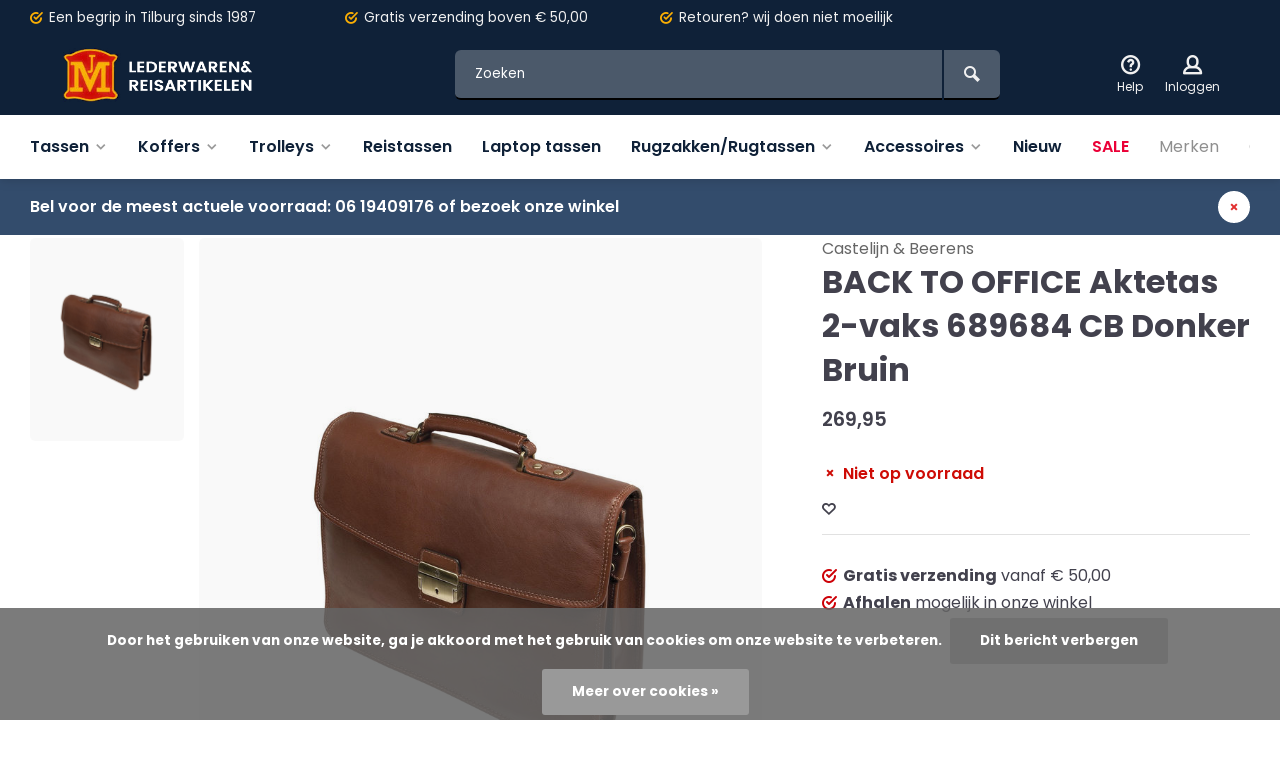

--- FILE ---
content_type: text/html;charset=utf-8
request_url: https://www.jmlederwaren.nl/back-to-office-aktetas-2-vaks-689684-cb-donker-bru.html
body_size: 11933
content:
<!DOCTYPE html><html lang="nl"><head><meta charset="utf-8"/><!-- [START] 'blocks/head.rain' --><!--

  (c) 2008-2026 Lightspeed Netherlands B.V.
  http://www.lightspeedhq.com
  Generated: 17-01-2026 @ 18:25:22

--><link rel="canonical" href="https://www.jmlederwaren.nl/back-to-office-aktetas-2-vaks-689684-cb-donker-bru.html"/><link rel="alternate" href="https://www.jmlederwaren.nl/index.rss" type="application/rss+xml" title="Nieuwe producten"/><link href="https://cdn.webshopapp.com/assets/cookielaw.css?2025-02-20" rel="stylesheet" type="text/css"/><meta name="robots" content="noodp,noydir"/><meta property="og:url" content="https://www.jmlederwaren.nl/back-to-office-aktetas-2-vaks-689684-cb-donker-bru.html?source=facebook"/><meta property="og:site_name" content="JM Lederwaren en Reisartikelen"/><meta property="og:title" content="BACK TO OFFICE Aktetas 2-vaks 689684 CB Donker Bruin"/><meta property="og:image" content="https://cdn.webshopapp.com/shops/333731/files/396142537/castelijn-beerens-back-to-office-aktetas-2-vaks-68.jpg"/><!--[if lt IE 9]><script src="https://cdn.webshopapp.com/assets/html5shiv.js?2025-02-20"></script><![endif]--><!-- [END] 'blocks/head.rain' --><meta http-equiv="X-UA-Compatible" content="IE=edge" /><title>BACK TO OFFICE Aktetas 2-vaks 689684 CB Donker Bruin - JM Lederwaren en Reisartikelen</title><meta name="description" content=""><meta name="keywords" content="Castelijn, &amp;, Beerens, BACK, TO, OFFICE, Aktetas, 2-vaks, 689684, CB, Donker, Bruin"><meta name="MobileOptimized" content="320"><meta name="HandheldFriendly" content="true"><meta name="viewport" content="width=device-width, initial-scale=1, minimum-scale=1, maximum-scale=1"><meta name="author" content="https://www.webdinge.nl/"><link rel="preload" href="https://fonts.googleapis.com/css2?family=Poppins:wght@700&amp;family=Poppins:wght@400;600;700;800;900&display=swap" as="style"><link rel="preconnect" href="https://fonts.googleapis.com"><link rel="preconnect" href="https://fonts.gstatic.com" crossorigin><link rel="dns-prefetch" href="https://fonts.googleapis.com"><link rel="dns-prefetch" href="https://fonts.gstatic.com" crossorigin><link href='https://fonts.googleapis.com/css2?family=Poppins:wght@700&amp;family=Poppins:wght@400;600;700;800;900&display=swap' rel='stylesheet'><link rel="preconnect" href="//cdn.webshopapp.com/" crossorigin><link rel="dns-prefetch" href="//cdn.webshopapp.com/"><link rel="preload" as="style" href="https://cdn.webshopapp.com/shops/333731/themes/157064/assets/deviant-functions.css?2024031519020020201123231901"><link rel="preload" as="style" href="https://cdn.webshopapp.com/shops/333731/themes/157064/assets/theme-deviant.css?2024031519020020201123231901"><link rel="preload" as="script" href="https://cdn.webshopapp.com/shops/333731/themes/157064/assets/deviant-functions.js?2024031519020020201123231901"><link rel="preload" as="script" href="https://cdn.webshopapp.com/shops/333731/themes/157064/assets/theme-deviant.js?2024031519020020201123231901"><link rel="shortcut icon" href="https://cdn.webshopapp.com/shops/333731/themes/157064/v/1147717/assets/favicon.ico?20220208230322" type="image/x-icon" /><link rel="stylesheet" href="https://cdn.webshopapp.com/shops/333731/themes/157064/assets/deviant-functions.css?2024031519020020201123231901" /><link rel="stylesheet" href="https://cdn.webshopapp.com/shops/333731/themes/157064/assets/theme-deviant.css?2024031519020020201123231901" /><script src="https://cdn.webshopapp.com/shops/333731/themes/157064/assets/jquery-3-5-1-min.js?2024031519020020201123231901"></script><script>
 window.lazySizesConfig = window.lazySizesConfig || {};
 window.lazySizesConfig.lazyClass = 'lazy';
 document.addEventListener('lazybeforeunveil', function(e){
    var bg = e.target.getAttribute('data-bg');
    if(bg){
        e.target.style.backgroundImage = 'url(' + bg + ')';
    }
});
</script><script type="application/ld+json">
{
  "@context": "https://schema.org/",
  "@type": "Organization",
  "url": "https://www.jmlederwaren.nl/",
  "name": "JM Lederwaren en Reisartikelen",
  "legalName": "JM Lederwaren en Reisartikelen",
  "description": "",
  "logo": "https://cdn.webshopapp.com/shops/333731/themes/157064/v/1147075/assets/logo.png?20220208161835",
  "image": "https://cdn.webshopapp.com/shops/333731/themes/157064/assets/banner1.png?2024031519020020201123231901",
  "contactPoint": {
    "@type": "ContactPoint",
    "contactType": "Customer service",
    "telephone": " 013 5366306"
  },
  "address": {
    "@type": "PostalAddress",
    "streetAddress": "Heuvelstraat 114",
    "addressLocality": "Tilburg",
    "addressRegion": "",
    "postalCode": "5038 AH",
    "addressCountry": "Nederland"
  }
}
</script><style>.kiyoh-shop-snippets {	display: none !important;}</style></head><body><!-- Google Tag Manager (noscript) --><noscript><iframe src="https://www.googletagmanager.com/ns.html?id="
height="0" width="0" style="display:none;visibility:hidden"></iframe></noscript><!-- End Google Tag Manager (noscript) --><div class="main-container one-line btn_round"><div id="top"><div class="top container"><div class="carousel"><div class="swiper-container normal" id="carousel1679321094" data-sw-items="[3,3,1,1]" data-sw-auto="true"><div class="swiper-wrapper"><div class="usp swiper-slide"><a href="https://www.jmlederwaren.nl/Gratis verzending/" title="Een begrip in Tilburg sinds 1987"><i class="icon-check-circle icon_w_text"></i><span class="usp-text">
                 Een begrip in Tilburg sinds 1987
                 <span class="usp-subtext"></span></span></a></div><div class="usp swiper-slide"><a href="https://www.jmlederwaren.nl/Ruilen, wij doen niet moeilijk/" title="Gratis verzending"><i class="icon-check-circle icon_w_text"></i><span class="usp-text">
                 Gratis verzending
                 <span class="usp-subtext">boven € 50,00</span></span></a></div><div class="usp swiper-slide"><a href="https://www.jmlederwaren.nl/usp3_link/" title="Retouren?"><i class="icon-check-circle icon_w_text"></i><span class="usp-text">
                 Retouren?
                 <span class="usp-subtext">wij doen niet moeilijk</span></span></a></div><div class="usp swiper-slide"><a href="https://www.jmlederwaren.nl/usp4_link/" title="Fysieke winkel in Tilburg"><i class="icon-check-circle icon_w_text"></i><span class="usp-text">
                 Fysieke winkel in Tilburg
                 <span class="usp-subtext"></span></span></a></div></div></div></div><div class="rev_set_wrap"></div></div></div><header id="header" ><div class="inner-head logo_ll"><div class="header flex flex-align-center flex-between container"><div class="logo "><a href="https://www.jmlederwaren.nl/" title="JM Lederwaren en Reisartikelen" ><img src="https://cdn.webshopapp.com/shops/333731/themes/157064/v/1213471/assets/mobile-logo.png?20220316144938" alt="JM Lederwaren en Reisartikelen" width="240" height="60"  class="visible-mobile visible-tablet" /><img src="https://cdn.webshopapp.com/shops/333731/themes/157064/v/1147075/assets/logo.png?20220208161835" alt="JM Lederwaren en Reisartikelen" width="240" height="60"  class="visible-desktop"/></a></div><div class="search search-desk flex1 visible-desktop"><form action="https://www.jmlederwaren.nl/search/" method="get"><div class="clearable-input flex"><input type="text" name="q" class="search-query" autocomplete="off" placeholder="Zoeken" value="" /><span class="clear-search btn-round small hidden-desktop" data-clear-input><i class="icon-remove"></i></span><button type="submit" class="btn"><i class="icon-search"></i></button></div></form><div class="autocomplete dropdown-menu" role="menu"><div class="products container grid grid-6"></div><div class="notfound">Geen producten gevonden</div><div class="more"><a class="banner-btn trans livesearch" href="#">Bekijk alle resultaten <span>(0)</span></a></div></div></div><div class="tools-wrap flex flex-align-center "><div class="tool service"><div class="select-dropdown"><a class="flex flex-column flex-align-center" href="https://www.jmlederwaren.nl/service/"><i class="icon-help"></i><span class="small-lable visible-desktop">Help</span></a></div></div><div class="tool myacc"><div class="select-dropdown"><a class="flex flex-column flex-align-center" data-fancybox="" data-src="#popup-login" data-options='{"touch" : false, "modal" : false}' href="javascript:;"><i class="icon-users"></i><span class="small-lable  visible-desktop">Inloggen</span></a></div></div><div class="tool mini-cart"><div class="select-dropdown"><a href="https://www.jmlederwaren.nl/cart/" class="flex flex-column flex-align-center"><span class="i-wrap"><span class="ccnt">0</span><i class="icon-cart-modern"></i></span><span class="small-lable visible-desktop">Winkelwagen</span></a><div class="dropdown-menu keep-open" role="menu"><div class="pleasewait"><svg width="100px"  height="100px"  xmlns="http://www.w3.org/2000/svg" viewBox="0 0 100 100" preserveAspectRatio="xMidYMid" class="lds-eclipse" style="background: rgba(0, 0, 0, 0) none repeat scroll 0% 0%;"><path ng-attr-d="" ng-attr-fill="" stroke="none" d="M10 50A40 40 0 0 0 90 50A40 42 0 0 1 10 50" fill="#ff5000"><animateTransform attributeName="transform" type="rotate" calcMode="linear" values="0 50 51;360 50 51" keyTimes="0;1" dur="1s" begin="0s" repeatCount="indefinite"></animateTransform></path></svg></div><div class="title">Winkelwagen<span class="close-cart btn-round small visible-mobile visible-tablet"><i class="icon-remove"></i></span></div><div class="widget_content flex flex-column"><div class="item no-products ">U heeft geen artikelen in uw winkelwagen</div></div><div class="cart-info show"><div class="total"><div class="shipc flex flex-align-center flex-between"><span>Bedrag tot gratis verzending:</span><span class="color-green">€500,00</span></div><div class="shipc flex flex-align-center flex-between"><span>Totaal:</span><span class="amount">€0,00</span></div><a href="https://www.jmlederwaren.nl/checkout/" class="btn btn1" title="Bestellen">Bestellen</a><a href="https://www.jmlederwaren.nl/cart/" title="Bewerk winkelmandje" class="view-cart btn btn3">Bewerk winkelmandje</a></div></div></div></div></div></div></div><nav id="menu" class="nav list-inline menu_style2 visible-desktop"><div class="container"><ul class="menu list-inline"><li class="item sub"><a href="https://www.jmlederwaren.nl/tassen/" title="Tassen">Tassen<i class="hidden-tab-ls icon-small-down"></i></a><div class="dropdown-menu mega-menu mm_col_5 "><div class="container flex "><div class="flex flex-wrap men-cont-wrap " style="margin: 0 -15px;"><div class="col flex flex-column"><a class="title" href="https://www.jmlederwaren.nl/tassen/business/" title="Business">Business</a></div><div class="col flex flex-column"><a class="title" href="https://www.jmlederwaren.nl/tassen/damestassen/" title="Damestassen">Damestassen</a><a class="subtitle" href="https://www.jmlederwaren.nl/tassen/damestassen/avondtasjes-clutches/" title="Avondtasjes / clutches ">Avondtasjes / clutches </a><a class="subtitle" href="https://www.jmlederwaren.nl/tassen/damestassen/casual-tassen/" title="Casual tassen">Casual tassen</a><a class="subtitle" href="https://www.jmlederwaren.nl/tassen/damestassen/dokterstassen/" title="Dokterstassen">Dokterstassen</a><a class="subtitle" href="https://www.jmlederwaren.nl/tassen/damestassen/handtassen-shoppers/" title="Handtassen/Shoppers">Handtassen/Shoppers</a><a class="subtitle" href="https://www.jmlederwaren.nl/tassen/damestassen/laptoptassen/" title="Laptoptassen">Laptoptassen</a><a class="subtitle" href="https://www.jmlederwaren.nl/tassen/damestassen/boodschappentassen/" title="Boodschappentassen">Boodschappentassen</a><a class="subtitle" href="https://www.jmlederwaren.nl/tassen/damestassen/heuptassen/" title="Heuptassen">Heuptassen</a><a class="subtitle" href="https://www.jmlederwaren.nl/tassen/damestassen/schoudertassen/" title="Schoudertassen">Schoudertassen</a><a class="subtitle last" href="https://www.jmlederwaren.nl/tassen/damestassen/rugtassen/" title="Rugtassen">Rugtassen</a><a href="https://www.jmlederwaren.nl/tassen/damestassen/" title="Damestassen" class="btn btn3">Bekijk alles</a></div><div class="col flex flex-column"><a class="title" href="https://www.jmlederwaren.nl/tassen/herentassen/" title="Herentassen">Herentassen</a><a class="subtitle" href="https://www.jmlederwaren.nl/tassen/herentassen/casual-tassen/" title="Casual tassen">Casual tassen</a><a class="subtitle" href="https://www.jmlederwaren.nl/tassen/herentassen/reistassen/" title="Reistassen">Reistassen</a><a class="subtitle" href="https://www.jmlederwaren.nl/tassen/herentassen/schoudertassen/" title="Schoudertassen">Schoudertassen</a><a class="subtitle" href="https://www.jmlederwaren.nl/tassen/herentassen/heuptassen/" title="Heuptassen">Heuptassen</a><a class="subtitle" href="https://www.jmlederwaren.nl/tassen/herentassen/rugtassen/" title="Rugtassen">Rugtassen</a><a class="subtitle" href="https://www.jmlederwaren.nl/tassen/herentassen/laptoptassen/" title="Laptoptassen">Laptoptassen</a><a class="subtitle last" href="https://www.jmlederwaren.nl/tassen/herentassen/polstassen/" title="Polstassen">Polstassen</a><a href="https://www.jmlederwaren.nl/tassen/herentassen/" title="Herentassen" class="btn btn3">Bekijk alles</a></div><div class="col flex flex-column"><a class="title" href="https://www.jmlederwaren.nl/tassen/kindertassen/" title="Kindertassen">Kindertassen</a><a class="subtitle" href="https://www.jmlederwaren.nl/tassen/kindertassen/gymtassen/" title="Gymtassen">Gymtassen</a><a class="subtitle last" href="https://www.jmlederwaren.nl/tassen/kindertassen/kinderrugzakken/" title="Kinderrugzakken">Kinderrugzakken</a><a href="https://www.jmlederwaren.nl/tassen/kindertassen/" title="Kindertassen" class="btn btn3">Bekijk alles</a></div><div class="col flex flex-column"><a class="title" href="https://www.jmlederwaren.nl/tassen/schooltassen/" title="Schooltassen">Schooltassen</a><a class="subtitle" href="https://www.jmlederwaren.nl/tassen/schooltassen/school-backpacks/" title="School backpacks">School backpacks</a><a class="subtitle" href="https://www.jmlederwaren.nl/tassen/schooltassen/kindertassen/" title="Kindertassen">Kindertassen</a><a class="subtitle last" href="https://www.jmlederwaren.nl/tassen/schooltassen/gymtassen/" title="Gymtassen">Gymtassen</a><a href="https://www.jmlederwaren.nl/tassen/schooltassen/" title="Schooltassen" class="btn btn3">Bekijk alles</a></div></div><div class="col menu-ext brands"><a class="title" href="" title=""></a><div class="col flex flex-column"></div><a href="https://www.jmlederwaren.nl/tassen/" title="Tassen" class="btn btn1">Bekijk alles</a></div></div></div></li><li class="item sub"><a href="https://www.jmlederwaren.nl/koffers/" title="Koffers">Koffers<i class="hidden-tab-ls icon-small-down"></i></a><div class="dropdown-menu mega-menu mm_col_5 "><div class="container flex "><div class="flex flex-wrap men-cont-wrap " style="margin: 0 -15px;"><div class="col flex flex-column"><a class="title" href="https://www.jmlederwaren.nl/koffers/koffers-voor-op-reis/" title="Koffers voor op reis">Koffers voor op reis</a></div></div><div class="col menu-ext brands"><a class="title" href="" title=""></a><div class="col flex flex-column"></div><a href="https://www.jmlederwaren.nl/koffers/" title="Koffers" class="btn btn1">Bekijk alles</a></div></div></div></li><li class="item sub"><a href="https://www.jmlederwaren.nl/trolleys/" title="Trolleys">Trolleys<i class="hidden-tab-ls icon-small-down"></i></a><div class="dropdown-menu mega-menu mm_col_5 "><div class="container flex "><div class="flex flex-wrap men-cont-wrap " style="margin: 0 -15px;"><div class="col flex flex-column"><a class="title" href="https://www.jmlederwaren.nl/trolleys/rugzak-trolleys/" title="Rugzak trolleys">Rugzak trolleys</a></div><div class="col flex flex-column"><a class="title" href="https://www.jmlederwaren.nl/trolleys/reistrolleys/" title="Reistrolleys">Reistrolleys</a></div><div class="col flex flex-column"><a class="title" href="https://www.jmlederwaren.nl/trolleys/boodschappentrolleys/" title="Boodschappentrolleys">Boodschappentrolleys</a></div></div><div class="col menu-ext brands"><a class="title" href="" title=""></a><div class="col flex flex-column"></div><a href="https://www.jmlederwaren.nl/trolleys/" title="Trolleys" class="btn btn1">Bekijk alles</a></div></div></div></li><li class="item"><a href="https://www.jmlederwaren.nl/reistassen/" title="Reistassen">Reistassen</a></li><li class="item"><a href="https://www.jmlederwaren.nl/laptop-tassen/" title="Laptop tassen">Laptop tassen</a></li><li class="item sub"><a href="https://www.jmlederwaren.nl/rugzakken-rugtassen/" title="Rugzakken/Rugtassen">Rugzakken/Rugtassen<i class="hidden-tab-ls icon-small-down"></i></a><div class="dropdown-menu mega-menu mm_col_5 "><div class="container flex "><div class="flex flex-wrap men-cont-wrap " style="margin: 0 -15px;"><div class="col flex flex-column"><a class="title" href="https://www.jmlederwaren.nl/rugzakken-rugtassen/laptop-rugzakken/" title="Laptop rugzakken">Laptop rugzakken</a></div><div class="col flex flex-column"><a class="title" href="https://www.jmlederwaren.nl/rugzakken-rugtassen/schooltassen/" title="Schooltassen">Schooltassen</a></div></div><div class="col menu-ext brands"><a class="title" href="" title=""></a><div class="col flex flex-column"></div><a href="https://www.jmlederwaren.nl/rugzakken-rugtassen/" title="Rugzakken/Rugtassen" class="btn btn1">Bekijk alles</a></div></div></div></li><li class="item sub"><a href="https://www.jmlederwaren.nl/accessoires/" title="Accessoires">Accessoires<i class="hidden-tab-ls icon-small-down"></i></a><div class="dropdown-menu mega-menu mm_col_5 "><div class="container flex "><div class="flex flex-wrap men-cont-wrap " style="margin: 0 -15px;"><div class="col flex flex-column"><a class="title" href="https://www.jmlederwaren.nl/accessoires/portemonnees/" title="Portemonnees">Portemonnees</a></div><div class="col flex flex-column"><a class="title" href="https://www.jmlederwaren.nl/accessoires/bijouteriedozen/" title="Bijouteriedozen">Bijouteriedozen</a></div><div class="col flex flex-column"><a class="title" href="https://www.jmlederwaren.nl/accessoires/overige-accessoires/" title="Overige accessoires">Overige accessoires</a></div><div class="col flex flex-column"><a class="title" href="https://www.jmlederwaren.nl/accessoires/schrijfmappen-laptopsleeves/" title="Schrijfmappen  / laptopsleeves">Schrijfmappen  / laptopsleeves</a></div><div class="col flex flex-column"><a class="title" href="https://www.jmlederwaren.nl/accessoires/sieradendozen/" title="Sieradendozen">Sieradendozen</a></div><div class="col flex flex-column"><a class="title" href="https://www.jmlederwaren.nl/accessoires/sleuteletuis/" title="Sleuteletuis">Sleuteletuis</a></div><div class="col flex flex-column"><a class="title" href="https://www.jmlederwaren.nl/accessoires/toilettassen/" title="Toilettassen">Toilettassen</a></div><div class="col flex flex-column"><a class="title" href="https://www.jmlederwaren.nl/accessoires/penetuis/" title="Penetuis">Penetuis</a></div><div class="col flex flex-column"><a class="title" href="https://www.jmlederwaren.nl/accessoires/handschoenen/" title="Handschoenen">Handschoenen</a></div><div class="col flex flex-column"><a class="title" href="https://www.jmlederwaren.nl/accessoires/riemen/" title="Riemen">Riemen</a></div><div class="col flex flex-column"><a class="title" href="https://www.jmlederwaren.nl/accessoires/nageletuis/" title="Nageletuis">Nageletuis</a></div><div class="col flex flex-column"><a class="title" href="https://www.jmlederwaren.nl/accessoires/sloten/" title="Sloten">Sloten</a></div><div class="col flex flex-column"><a class="title" href="https://www.jmlederwaren.nl/accessoires/pasjes-credit-card/" title="Pasjes / credit card">Pasjes / credit card</a></div><div class="col flex flex-column"><a class="title" href="https://www.jmlederwaren.nl/accessoires/paspoortetui/" title="Paspoortetui">Paspoortetui</a></div></div><div class="col menu-ext brands"><a class="title" href="" title=""></a><div class="col flex flex-column"></div><a href="https://www.jmlederwaren.nl/accessoires/" title="Accessoires" class="btn btn1">Bekijk alles</a></div></div></div></li><li class="item"><a href="https://www.jmlederwaren.nl/nieuw/" title="Nieuw">Nieuw</a></li><li class="item"><a href="https://www.jmlederwaren.nl/collection/offers/" title="Sale"><span class="nav-label">Sale</span></a></li><li class="item ext"><a href="https://www.jmlederwaren.nl/brands/" title="Merken">Merken</a></li><li class="item ext"><a href="https://www.jmlederwaren.nl/service/about/" title="Over ons">Over ons</a></li></ul></div></nav></div><div class="search ll flex1 visible-mobile visible-tablet search-mob"><div class="mob-men flex flex-align-center"><i class="icon-menu"></i></div><form action="https://www.jmlederwaren.nl/search/" method="get"><div class="clearable-input flex"><input type="text" name="q" class="search-query" autocomplete="off" placeholder="Zoeken" value="" /><span class="clear-search btn-round small hidden-desktop" data-clear-input><i class="icon-remove"></i></span></div></form><div class="autocomplete dropdown-menu" role="menu"><div class="products container grid grid-6"></div><div class="notfound">Geen producten gevonden</div><div class="more"><a class="banner-btn trans livesearch" href="#">Bekijk alle resultaten <span>(0)</span></a></div></div></div></header><aside class="notbar atbottom" style="background:#334c6c;color:#ffffff;"><div class="container flex flex-between flex-align-center"><p class="flex1">
        Bel voor de meest actuele voorraad: 06 19409176 of bezoek onze winkel
              
    </p><i class="icon-remove"></i></div></aside><div class="mobile-add-msg"><div class="inner-msg"><span class="title">Toegevoegd aan winkelwagen</span><div class="item flex flex-align-center"><div class="item-image-container greyed"><img src="" alt="" width="60" height="60" /></div><span class="item-name flex1"></span><span class="item-price-container flex flex-column"><span class="old-price"></span><span class="item-price"></span></span></div><a href="https://www.jmlederwaren.nl/cart/" class="btn btn1" title="Bewerk winkelmandje">Bewerk winkelmandje</a><a href="javascript:;" title="Ga verder met winkelen" class="hide-msg btn btn3">Ga verder met winkelen</a></div></div><script type="application/ld+json">
{
  "@context": "https://schema.org/",
  "@type": "Product",
  "name": "BACK TO OFFICE Aktetas 2-vaks 689684 CB Donker Bruin",
  "image": [
        "https://cdn.webshopapp.com/shops/333731/files/396142537/image.jpg"       ],
  "description": "",
  "mpn": "",
  "sku": "",
  "brand": {
    "@type": "Brand",
    "name": "Castelijn &amp; Beerens"
  },
    "offers": {
    "@type": "Offer",
    "url": "https://www.jmlederwaren.nl/back-to-office-aktetas-2-vaks-689684-cb-donker-bru.html",
    "priceCurrency": "EUR",
    "price": "269.95",
    "itemCondition": "https://schema.org/NewCondition",
    "availability": "https://schema.org/OutOfStock",
    "priceValidUntil": "01/17/2027"
  }}
</script><link href="https://cdn.webshopapp.com/shops/333731/themes/157064/assets/product.css?2024031519020020201123231901" rel="stylesheet" type='text/css' /><script src="https://cdn.webshopapp.com/shops/333731/themes/157064/assets/product.js?2024031519020020201123231901"></script><div class="container"><script type="application/ld+json">
{
"@context": "https://schema.org",
"@type": "BreadcrumbList",
  "itemListElement": [{
    "@type": "ListItem",
    "position": 1,
    "name": "Home",
    "item": "https://www.jmlederwaren.nl/"
  },    {
    "@type": "ListItem",
    "position": 2,
    "name": "BACK TO OFFICE Aktetas 2-vaks 689684 CB Donker Bruin",
    "item": "https://www.jmlederwaren.nl/back-to-office-aktetas-2-vaks-689684-cb-donker-bru.html"
  }     ]
}
</script><div class="breadcrumb-container flex flex-align-center flex-wrap"><a class="go-back" href="javascript: history.go(-1)"><i class="icon-tail-left icon_w_text"></i>Terug</a><a href="https://www.jmlederwaren.nl/back-to-office-aktetas-2-vaks-689684-cb-donker-bru.html"  class="visible-desktop active">BACK TO OFFICE Aktetas 2-vaks 689684 CB Donker Bruin</a></div></div><div class="product-content container flex"><div class="images item small p-carousel  solid "><div class="carousel-wrap flex"><div id="carouselThumb" class="thumb-images swiper-container visible-desktop" data-sw-items="[3,3,3]" data-sw-margin="15" data-sw-vertical="true" data-sw-freemode="true" data-sw-nav="true"><div class="swiper-wrapper"><span class="greyed swiper-slide small rect"><img src="https://cdn.webshopapp.com/shops/333731/files/396142537/castelijn-beerens-back-to-office-aktetas-2-vaks-68.jpg" alt="Castelijn &amp; Beerens BACK TO OFFICE Aktetas 2-vaks 689684 CB Donker Bruin" width="200" height="200" class=" img-responsive"/></span></div><a class="swiper-prev visible-desktop car-btn" id="control180255819"><i class="icon-tail-up"></i></a><a class="swiper-next visible-desktop car-btn" id="control142146078"><i class="icon-tail-down"></i></a></div><div class="main-images swiper-container" id="carouselMain" data-sw-thumbs="true"><div class="label flex"></div><div class="swiper-wrapper"><div class="swiper-slide"><a href="https://cdn.webshopapp.com/shops/333731/files/396142537/castelijn-beerens-back-to-office-aktetas-2-vaks-68.jpg" data-fancybox="gallery" class="greyed"><img data-src="https://cdn.webshopapp.com/shops/333731/files/396142537/640x800x2/castelijn-beerens-back-to-office-aktetas-2-vaks-68.jpg" alt="Castelijn &amp; Beerens BACK TO OFFICE Aktetas 2-vaks 689684 CB Donker Bruin" class="lazy img-responsive" width=640 height=800 /></a></div></div><div class="swiper-pagination" id="page660784253"></div><div class="swiper-scrollbar" id="scroll1715903500"></div><a class="swiper-prev btn-round visible-desktop" id="control1254112417"><i class="icon-tail-left"></i></a><a class="swiper-next btn-round visible-desktop" id="control483350513"><i class="icon-tail-right"></i></a></div></div></div><div class="meta item"><a href="https://www.jmlederwaren.nl/brands/castelijn-beerens/" class="brand-name">Castelijn &amp; Beerens</a><h1 class="title">BACK TO OFFICE Aktetas 2-vaks 689684 CB Donker Bruin</h1><div class="item-price-container flex flex-between flex-align-center" 
       	
      ><div class="wrap"><span class="item-price">269,95         
              </span></div></div><form action="https://www.jmlederwaren.nl/cart/add/261433270/" id="product_configure_form" method="post" ><input type="hidden" name="bundle_id" id="product_configure_bundle_id" value=""><div class="product-add  variant_blocks is_listing custom-select" data-product_id="132024285"></div><div class="stock-level"><span class="color-red"><i class="icon-remove icon_w_text"></i>Niet op voorraad</span></div><div class="adding make-sticky flex flex-align-center"><div class="errors"><span class="subtitle">Verplichte velden:</span><ul class="config_errors"></ul></div><div class="quantity-input flex1"><div class="input-wrap is_pp"><a href="javascript:;" class="down quantity-btn " data-way="down">-</a><input type="number" pattern="/d*" name="quantity" value="1" ><a href="javascript:;" class="up quantity-btn " data-way="up">+</a></div></div><button type="submit" class="custom_vars pp_is_add_btn flex2 btn btn1 disabled" title="Toevoegen aan winkelwagen"><i class="icon-cart-modern icon_w_text"></i>Toevoegen</button></div></form><div class="action-btns flex flex-align-center"><a href="https://www.jmlederwaren.nl/account/login/" class="login_wishlist" title="Aan verlanglijst toevoegen" data-pid="132024285" data-wid=""><i class="icon-heart"></i></a></div><div class="product-usps"><div class="real prod-usp"><i class="icon-check-circle icon_w_text"></i><strong>Gratis verzending</strong> vanaf € 50,00</div><div class="real prod-usp"><i class="icon-check-circle icon_w_text"></i><strong>Afhalen</strong> mogelijk in onze winkel</div><div class="prod-usp visible-mobile"><i class="icon-check-circle icon_w_text"></i>Een begrip in Tilburg sinds 1987<span class="usp-subtext"></span></div><div class="prod-usp visible-mobile"><i class="icon-check-circle icon_w_text"></i>Gratis verzending<span class="usp-subtext">boven € 50,00</span></div><div class="prod-usp visible-mobile"><i class="icon-check-circle icon_w_text"></i>Retouren?<span class="usp-subtext">wij doen niet moeilijk</span></div><div class="prod-usp visible-mobile"><i class="icon-check-circle icon_w_text"></i>Fysieke winkel in Tilburg<span class="usp-subtext"></span></div></div></div></div><nav class="product-menu visible-desktop"><div class="container flex"><ul class="list-inline flex1"><li><a href="#description" class="goMenu">Product informatie</a></li></ul><div class="secondary_add flex flex-align-center"><img class="lazy" src="https://cdn.webshopapp.com/shops/333731/files/396142537/100x100x2/back-to-office-aktetas-2-vaks-689684-cb-donker-bru.jpg" alt="BACK TO OFFICE Aktetas 2-vaks 689684 CB Donker Bruin" width="100" height="100" /><span class="flex1"><span class="sec-title">BACK TO OFFICE Aktetas 2-vaks 689684 CB Donker Bruin</span><div class="pricing"><span class="item-price"><span class="reg_p">269,95</span></span></div></span><button type="submit" class="pp_is_add_btn add_sec btn btn1 disabled" title="Toevoegen aan winkelwagen"><i class="icon-cart-modern"></i></button></div></div></nav><div class="product-desc" id="block1"><div class="flex container" ><div class="flex1 col1"><div class="product-block" id="description"><div class="header-title flex flex-column"><span class="subtitle">Beschrijving</span><span class="title">BACK TO OFFICE Aktetas 2-vaks 689684 CB Donker Bruin</span></div><div class="codes flex flex-align-center"></div><div class="desc-wrap toggle-content  with-contrast"><p>Stijlvolle A4-Aktetas. 2 ruime vakken voor files en schrijfmap. <br />Met stevig handvat en afneembare, verstelbare lederen schouderband. Uit de Verona-serie, gemaakt van prachtige Italiaanse runderhuiden. <br />Het C&amp;B-logo is subtiel als praeg verwerkt.</p><table id="product-attribute-specs-table" class="data-table"><tbody><tr class="last even"><th class="label">Afmetingen</th><td class="data last">40 x 32 x 13 cm</td></tr></tbody></table></div></div></div><div class="flex1 col2"><div class="service product-block" id="service"><div class="wrap flex flex-column"><span class="title">Kunnen wij helpen?</span><span class="opening"><span>Klantenservice:<i class="text_w_icon"></i></span><a href="https://www.jmlederwaren.nl/service/" title="Klantenservice"></a></span><div style="position:relative;"><div class="service-block flex flex-align-center"><i class="serv-icon icon-phone"></i><span class="text flex"><span>Bel ons</span><a href="tel: 013 5366306"> 013 5366306</a></span></div><div class="service-block flex flex-align-center"><i class="serv-icon icon-send"></i><span class="text flex"><span>Stuur ons een mail</span><a href="/cdn-cgi/l/email-protection#ef86818980af8582838a8b8a9d988e9d8a81c18183"><span class="__cf_email__" data-cfemail="dab3b4bcb59ab0b7b6bfbebfa8adbba8bfb4f4b4b6">[email&#160;protected]</span></a></span></div><img class="serv-block-img lazy" data-src="https://cdn.webshopapp.com/shops/333731/themes/157064/v/1147329/assets/customer-service-image.png?20220208222619" alt="" height="195" /></div></div></div><div class="socials flex flex-align-center menu-toggle"><span class="title">Deel dit product<i class="icon_w_text icon-minimal-down visible-mobile visible-tablet"></i></span><div class="flex toggle"><a onclick="return !window.open(this.href,'BACK TO OFFICE Aktetas 2-vaks 689684 CB Donker Bruin', 'width=500,height=500')" href="https://twitter.com/intent/tweet?status=BACK TO OFFICE Aktetas 2-vaks 689684 CB Donker Bruin+https://www.jmlederwaren.nl/back-to-office-aktetas-2-vaks-689684-cb-donker-bru.html" class="btn-round" target="_blank"><i class="icon-twitter"></i></a><a onclick="return !window.open(this.href,'BACK TO OFFICE Aktetas 2-vaks 689684 CB Donker Bruin', 'width=500,height=500')" href="https://www.facebook.com/sharer/sharer.php?u=https://www.jmlederwaren.nl/back-to-office-aktetas-2-vaks-689684-cb-donker-bru.html&title=BACK TO OFFICE Aktetas 2-vaks 689684 CB Donker Bruin" class="btn-round" target="_blank"><i class="icon-fb"></i></a><a onclick="return !window.open(this.href,'BACK TO OFFICE Aktetas 2-vaks 689684 CB Donker Bruin', 'width=500,height=500')" href="https://pinterest.com/pin/create/button/?media=https://cdn.webshopapp.com/shops/333731/files/396142537/image.jpg&url=https://www.jmlederwaren.nl/back-to-office-aktetas-2-vaks-689684-cb-donker-bru.html&is_video=false&description=BACK TO OFFICE Aktetas 2-vaks 689684 CB Donker Bruin" class="btn-round" target="_blank"><i class="icon-pinterest1"></i></a></div></div></div></div></div><div class="product-desc" id="block2"><div class="container" ></div></div><div class="product-desc" id="block3"><div class="container" ></div></div><div class="related"><div id="recent" class="home-products"><div class="container header flex flex-align-center flex-between"><div class="header-title  flex flex-column"><span class="subtitle">Vergeet deze niet</span><span class="title">Ook interessant...</span></div></div><div class="container"><div class="carousel"><div class="swiper-container normal" id="carousel560935111"data-sw-items="[4,3.1,1.5]" data-sw-nav="true" data-sw-freemode="true" data-sw-scroll="true"><div class="swiper-wrapper"><div class="item is_grid swiper-slide   with-sec-image flex flex-column" data-handle="https://www.jmlederwaren.nl/back-to-office-aktetas-2-vaks-689684-cb-donker-bru.html" data-vid="261433270" data-extrainfo="" data-imgor="rect" ><div class="item-image-container small rect"><a class="m-img greyed" href="https://www.jmlederwaren.nl/back-to-office-aktetas-2-vaks-689684-cb-donker-bru.html" title="Castelijn &amp; Beerens BACK TO OFFICE Aktetas 2-vaks 689684 CB Donker Bruin"><img src="https://cdn.webshopapp.com/assets/blank.gif?2025-02-20" data-src="https://cdn.webshopapp.com/shops/333731/files/396142537/320x400x2/castelijn-beerens-back-to-office-aktetas-2-vaks-68.jpg" alt="Castelijn &amp; Beerens BACK TO OFFICE Aktetas 2-vaks 689684 CB Donker Bruin" class="lazy" width=320 height=400 /></a><div class="label flex"></div><div class="mob-wishlist"><a href="https://www.jmlederwaren.nl/account/login/" class="login_wishlist btn-round small" title="Aan verlanglijst toevoegen" data-pid="132024285" data-wid=""><i class="icon-heart"></i></a></div></div><div class="item-meta-container flex flex-column flex1"><a class="brand-name" href="https://www.jmlederwaren.nl/back-to-office-aktetas-2-vaks-689684-cb-donker-bru.html" title="Castelijn &amp; Beerens BACK TO OFFICE Aktetas 2-vaks 689684 CB Donker Bruin"><h3>Castelijn &amp; Beerens</h3></a><a class="item-name" href="https://www.jmlederwaren.nl/back-to-office-aktetas-2-vaks-689684-cb-donker-bru.html" title="Castelijn &amp; Beerens BACK TO OFFICE Aktetas 2-vaks 689684 CB Donker Bruin"><h3>BACK TO OFFICE Aktetas 2-vaks 689684 CB Donker Bruin</h3></a><div class="item-btn flex flex-align-center flex-between"><div class="item-price-container no-reviews flex flex-column"><span class="item-price">269,95</span></div><div class="action-btns flex flex-align-center flex1"></div></div><div class="product-overlay" ></div></div></div></div></div><div class="swiper-scrollbar" id="scroll297859677"></div><a class="swiper-prev btn-round visible-desktop" id="control30198840"><i class="icon-tail-left"></i></a><a class="swiper-next btn-round visible-desktop" id="control289036126"><i class="icon-tail-right"></i></a></div></div></div></div><footer id="footer"><div class="footer-usps"><div class=" container flex"><div class="usp-car swiper-container normal" id="carousel633363406" data-sw-items="[4,3,2,1]" data-sw-auto="true"><div class="swiper-wrapper"><div class="usp swiper-slide"><a href="https://www.jmlederwaren.nl/Gratis verzending/" title="Een begrip in Tilburg sinds 1987"><i class="icon-check-circle icon_w_text"></i><span class="usp-text">
                 Een begrip in Tilburg sinds 1987
                 <span class="usp-subtext"></span></span></a></div><div class="usp swiper-slide"><a href="https://www.jmlederwaren.nl/Ruilen, wij doen niet moeilijk/" title="Gratis verzending"><i class="icon-check-circle icon_w_text"></i><span class="usp-text">
                 Gratis verzending
                 <span class="usp-subtext">boven € 50,00</span></span></a></div><div class="usp swiper-slide"><a href="https://www.jmlederwaren.nl/usp3_link/" title="Retouren?"><i class="icon-check-circle icon_w_text"></i><span class="usp-text">
                 Retouren?
                 <span class="usp-subtext">wij doen niet moeilijk</span></span></a></div><div class="usp swiper-slide"><a href="https://www.jmlederwaren.nl/usp4_link/" title="Fysieke winkel in Tilburg"><i class="icon-check-circle icon_w_text"></i><span class="usp-text">
                 Fysieke winkel in Tilburg
                 <span class="usp-subtext"></span></span></a></div></div></div></div></div><div class="footer-newsletter"><div class="newslet container"><form id="form-newsletter" action="https://www.jmlederwaren.nl/account/newsletter/" method="post" class="flex flex-align-center"><span class="tagline">JM Lederwaren nieuwsbrief<span class="subline">Abonneer je op onze nieuwsbrief om op de hoogte te blijven.</span></span><input type="hidden" name="key" value="99a51b388f1c81e355747f12f7f3f29b" /><input type="text" name="email" tabindex="2" placeholder="E-mail adres" class="form-control"/><button type="submit" class="btn btn1">Abonneer</button></form></div></div><div class="footer-service"><div class="container flex"><div class="service"><span class="title">Kunnen wij helpen?</span><span class="opening"><span>Klantenservice:<i class="text_w_icon icon_w_text"></i></span><a href="https://www.jmlederwaren.nl/service/" title="Klantenservice"></a></span><div class="wrap flex flex-wrap"><div class="service-block flex flex-align-center"><i class="serv-icon icon-phone"></i><span class="text"><span>Bel ons</span><a href="tel: 013 5366306"> 013 5366306</a></span></div><div class="service-block flex flex-align-center"><i class="serv-icon icon-send"></i><span class="text"><span>Stuur ons een mail</span><a href="/cdn-cgi/l/email-protection#c3aaada5ac83a9aeafa6a7a6b1b4a2b1a6adedadaf"><span class="__cf_email__" data-cfemail="97fef9f1f8d7fdfafbf2f3f2e5e0f6e5f2f9b9f9fb">[email&#160;protected]</span></a></span></div></div></div><div class="cust-service flex1 flex flex-column"><span class="title">Klantenservice<i class="icon_w_text icon-minimal-down visible-mobile"></i></span><div class="toggle flex flex-column"><a href="https://www.jmlederwaren.nl/service/general-terms-conditions/" title="Algemene voorwaarden">
                        	Algemene voorwaarden
                      </a><a href="https://www.jmlederwaren.nl/service/disclaimer/" title="Disclaimer">
                        	Disclaimer
                      </a><a href="https://www.jmlederwaren.nl/service/privacy-policy/" title="Privacy verklaring">
                        	Privacy verklaring
                      </a><a href="https://www.jmlederwaren.nl/service/payment-methods/" title="Betaalmethoden">
                        	Betaalmethoden
                      </a><a href="https://www.jmlederwaren.nl/service/shipping-returns/" title="Verzenden &amp; retourneren">
                        	Verzenden &amp; retourneren
                      </a><a href="https://www.jmlederwaren.nl/service/" title="Klantenservice">
                        	Contact
                      </a></div></div><div class="cust-service flex1 flex flex-column"><span class="title">Informatie<i class="icon_w_text icon-minimal-down visible-mobile"></i></span><div class="toggle flex flex-column"><a href="https://www.jmlederwaren.nl/account/" title="Mijn account">Mijn account</a><a href="https://www.jmlederwaren.nl/service/about/" title="Over ons">
              Over ons          	</a></div></div><div class="cust-service flex1 flex flex-column"><span class="title">Categorieën<i class="icon_w_text icon-minimal-down visible-mobile"></i></span><div class="toggle flex flex-column"><a href="https://www.jmlederwaren.nl/tassen/" title="Tassen">Tassen</a><a href="https://www.jmlederwaren.nl/koffers/" title="Koffers">Koffers</a><a href="https://www.jmlederwaren.nl/trolleys/" title="Trolleys">Trolleys</a><a href="https://www.jmlederwaren.nl/reistassen/" title="Reistassen">Reistassen</a><a href="https://www.jmlederwaren.nl/laptop-tassen/" title="Laptop tassen">Laptop tassen</a><a href="https://www.jmlederwaren.nl/brands/" title="Merken">Merken</a></div></div></div></div><div class="footer-company"><div class="container " style=""><div class="flex flex-align-center border-wrap is-image"><div class="adjust comp-img visible-tablet visible-desktop"><img src="https://cdn.webshopapp.com/assets/blank.gif?2025-02-20" data-src="https://cdn.webshopapp.com/shops/333731/themes/157064/v/1147329/assets/customer-service-image.png?20220208222619" alt="JM Lederwaren en Reisartikelen" class="lazy" width="130" height="180" /></div><div class="text addre flex "><i class="icon-pin"></i><div class="text"><a class="flex flex-column" href="https://maps.google.com/?q=Heuvelstraat+114+5038+AH+Tilburg+Nederland" target="_blank"><span>Heuvelstraat 114</span><span>5038 AH, Tilburg</span></a></div></div><div class="text flex flex-column"><span><b>KVK nummer:</b> 18031207</span><span><b>btw-nummer:</b> NL001477196B32</span></div><div class="socials flex1 flex flex-align-center"><div class="text flex flex-align-center"><a href="https://www.facebook.com/jmlederwaren" class="btn-round" title="Facebook" target="_blank" rel="noopener"><i class="icon-fb"></i></a><a href="https://www.instagram.com/jmlederwaren/?hl=nl" class="btn-round" target="_blank" rel="noopener"><i class=" icon-instagram"></i></a></div></div></div></div></div><div class="copyright"><div class="container flex flex-align-center"><div class="flex1">
      © JM Lederwaren en Reisartikelen 
      <span>- Theme made by <a rel="noopener" target="_blank" style="color:#ff6000;" title="Webdinge.nl" href="https://www.webdinge.nl">Webdinge.nl</a></span><a title="Sitemap" href="https://www.jmlederwaren.nl/sitemap/">Sitemap</a></div><div class="payments flex2"><a href="https://www.jmlederwaren.nl/service/payment-methods/" title="Cash"><img src="https://cdn.webshopapp.com/assets/blank.gif?2025-02-20" data-src="https://cdn.webshopapp.com/shops/333731/themes/157064/assets/p-cash.png?2024031519020020201123231901" alt="Cash" width="50" height="30" class="lazy"/></a><a href="https://www.jmlederwaren.nl/service/payment-methods/" title="iDEAL"><img src="https://cdn.webshopapp.com/assets/blank.gif?2025-02-20" data-src="https://cdn.webshopapp.com/shops/333731/themes/157064/assets/p-ideal.png?2024031519020020201123231901" alt="iDEAL" width="50" height="30" class="lazy"/></a><a href="https://www.jmlederwaren.nl/service/payment-methods/" title="PayPal"><img src="https://cdn.webshopapp.com/assets/blank.gif?2025-02-20" data-src="https://cdn.webshopapp.com/shops/333731/themes/157064/assets/p-paypal.png?2024031519020020201123231901" alt="PayPal" width="50" height="30" class="lazy"/></a><a href="https://www.jmlederwaren.nl/service/payment-methods/" title="MasterCard"><img src="https://cdn.webshopapp.com/assets/blank.gif?2025-02-20" data-src="https://cdn.webshopapp.com/shops/333731/themes/157064/assets/p-mastercard.png?2024031519020020201123231901" alt="MasterCard" width="50" height="30" class="lazy"/></a><a href="https://www.jmlederwaren.nl/service/payment-methods/" title="Visa"><img src="https://cdn.webshopapp.com/assets/blank.gif?2025-02-20" data-src="https://cdn.webshopapp.com/shops/333731/themes/157064/assets/p-visa.png?2024031519020020201123231901" alt="Visa" width="50" height="30" class="lazy"/></a><a href="https://www.jmlederwaren.nl/service/payment-methods/" title="Bancontact"><img src="https://cdn.webshopapp.com/assets/blank.gif?2025-02-20" data-src="https://cdn.webshopapp.com/shops/333731/themes/157064/assets/p-mistercash.png?2024031519020020201123231901" alt="Bancontact" width="50" height="30" class="lazy"/></a><a href="https://www.jmlederwaren.nl/service/payment-methods/" title="Maestro"><img src="https://cdn.webshopapp.com/assets/blank.gif?2025-02-20" data-src="https://cdn.webshopapp.com/shops/333731/themes/157064/assets/p-maestro.png?2024031519020020201123231901" alt="Maestro" width="50" height="30" class="lazy"/></a><a href="https://www.jmlederwaren.nl/service/payment-methods/" title="Belfius"><img src="https://cdn.webshopapp.com/assets/blank.gif?2025-02-20" data-src="https://cdn.webshopapp.com/shops/333731/themes/157064/assets/p-belfius.png?2024031519020020201123231901" alt="Belfius" width="50" height="30" class="lazy"/></a><a href="https://www.jmlederwaren.nl/service/payment-methods/" title="KBC"><img src="https://cdn.webshopapp.com/assets/blank.gif?2025-02-20" data-src="https://cdn.webshopapp.com/shops/333731/themes/157064/assets/p-kbc.png?2024031519020020201123231901" alt="KBC" width="50" height="30" class="lazy"/></a><a href="https://www.jmlederwaren.nl/service/payment-methods/" title="Giropay"><img src="https://cdn.webshopapp.com/assets/blank.gif?2025-02-20" data-src="https://cdn.webshopapp.com/shops/333731/themes/157064/assets/p-giropay.png?2024031519020020201123231901" alt="Giropay" width="50" height="30" class="lazy"/></a><a href="https://www.jmlederwaren.nl/service/payment-methods/" title="Bank transfer"><img src="https://cdn.webshopapp.com/assets/blank.gif?2025-02-20" data-src="https://cdn.webshopapp.com/shops/333731/themes/157064/assets/p-banktransfer.png?2024031519020020201123231901" alt="Bank transfer" width="50" height="30" class="lazy"/></a></div></div></div></footer></div><div class="menu--overlay"></div><link rel="stylesheet" href="https://cdn.webshopapp.com/shops/333731/themes/157064/assets/custom.css?2024031519020020201123231901" /><script data-cfasync="false" src="/cdn-cgi/scripts/5c5dd728/cloudflare-static/email-decode.min.js"></script><script src="https://cdn.webshopapp.com/shops/333731/themes/157064/assets/deviant-functions.js?2024031519020020201123231901"></script><script src="https://cdn.webshopapp.com/shops/333731/themes/157064/assets/theme-deviant.js?2024031519020020201123231901"></script><script>
     var ajaxTranslations = {"Online":"Online","Away":"Away","Offline":"Offline","Open chat":"Open chat","Leave a message":"Leave a message","Brands":"Merken","Popular products":"Populaire producten","Newest products":"Nieuwste producten","Products":"Producten","Free":"Gratis","Now opened":"Nu geopend","Visiting hours":"Openingstijden","View product":"Bekijk product","Show":"Toon","Hide":"Verbergen","Total":"Totaal","Add":"Toevoegen","Wishlist":"Verlanglijst","Information":"Informatie","Add to wishlist":"Aan verlanglijst toevoegen","Compare":"Vergelijk","Add to compare":"Toevoegen om te vergelijken","Items":"Artikelen","Related products":"Gerelateerde producten","Article number":"Artikelnummer","Brand":"Merk","Availability":"Beschikbaarheid","Delivery time":"Levertijd","In stock":"Op voorraad","Out of stock":"Niet op voorraad","Sale":"Sale","Quick shop":"Quick shop","Edit":"Bewerken","Checkout":"Bestellen","Unit price":"Stukprijs","Make a choice":"Maak een keuze","reviews":"reviews","Qty":"Aantal","More info":"Meer info","Continue shopping":"Ga verder met winkelen","This article has been added to your cart":"This article has been added to your cart","has been added to your shopping cart":"is toegevoegd aan uw winkelwagen","Delete":"Verwijderen","Reviews":"Reviews","Read more":"Lees meer","Read less":"Lees minder","Discount":"Korting","Save":"Opslaan","Description":"Beschrijving","Your cart is empty":"Uw winkelwagen is leeg","Year":"Jaar","Month":"Maand","Day":"Dag","Hour":"Hour","Minute":"Minute","Days":"Dagen","Hours":"Uur","Minutes":"Minuten","Seconds":"Seconden","Select":"Kiezen","Search":"Zoeken","Show more":"Toon meer","Show less":"Toon minder","Deal expired":"Actie verlopen","Open":"Open","Closed":"Gesloten","Next":"Volgende","Previous":"Vorige","View cart":"Bekijk winkelwagen","Live chat":"Live chat","":""},
    cust_serv_today = '10.30 –17.00',
      	shop_locale = 'nl-NL',
      		searchUrl = 'https://www.jmlederwaren.nl/search/',
         compareUrl = 'https://www.jmlederwaren.nl/compare/',
            shopUrl = 'https://www.jmlederwaren.nl/',
shop_domains_assets = 'https://cdn.webshopapp.com/shops/333731/themes/157064/assets/', 
         dom_static = 'https://static.webshopapp.com/shops/333731/',
       second_image = '1',
          shop_curr = '€',
          hide_curr = true,
          			b2b = '',
   headlines_height = 500,
setting_hide_review_stars = '1',
   show_stock_level = '0',
             strict = '',
         img_greyed = '1',
     hide_brandname = '0',
            img_reg = '320x400',
            img_dim = 'x2',
         img_border = 'small rect',
     		wishlistUrl = 'https://www.jmlederwaren.nl/account/wishlist/?format=json',
        		account = false;
                useMegaMenu = 'brands';
               customerService('10.30 –17.00', '6')
        var hide_prices = false
     </script><!-- [START] 'blocks/body.rain' --><script>
(function () {
  var s = document.createElement('script');
  s.type = 'text/javascript';
  s.async = true;
  s.src = 'https://www.jmlederwaren.nl/services/stats/pageview.js?product=132024285&hash=b521';
  ( document.getElementsByTagName('head')[0] || document.getElementsByTagName('body')[0] ).appendChild(s);
})();
</script><div class="wsa-cookielaw">
      Door het gebruiken van onze website, ga je akkoord met het gebruik van cookies om onze website te verbeteren.
    <a href="https://www.jmlederwaren.nl/cookielaw/optIn/" class="wsa-cookielaw-button wsa-cookielaw-button-green" rel="nofollow" title="Dit bericht verbergen">Dit bericht verbergen</a><a href="https://www.jmlederwaren.nl/service/privacy-policy/" class="wsa-cookielaw-link" rel="nofollow" title="Meer over cookies">Meer over cookies &raquo;</a></div><!-- [END] 'blocks/body.rain' --><div id="popup-login" class="wd-popup" style="display:none;"><div class="popup-inner flex flex-column"><div class="title">Inloggen</div><form action="https://www.jmlederwaren.nl/account/loginPost/" method="post" id="form_login_1271950678"><input name="key" value="99a51b388f1c81e355747f12f7f3f29b" type="hidden"><input name="type" value="login" type="hidden"><input name="email" placeholder="E-mail" type="text" autocomplete="off"><div class="pass"><input name="password" placeholder="Wachtwoord" type="password" autocomplete="off" id="togglePass"><button class="show_pass" type="button">Toon</button></div><a href="#" onclick="$('#form_login_1271950678').submit();" title="Inloggen" class="btn btn1">Inloggen</a><a class="btn btn3" href="https://www.jmlederwaren.nl/account/register/">Account aanmaken</a><a class="f-pass" href="https://www.jmlederwaren.nl/account/password/" title="Wachtwoord vergeten?">Wachtwoord vergeten?</a></form></div></div><link rel="stylesheet" href="https://cdn.webshopapp.com/shops/333731/themes/157064/assets/webdinge-quickshop.css?2024031519020020201123231901" media="print" onload="this.media='all'; this.onload=null;"><script src="https://cdn.webshopapp.com/shops/333731/themes/157064/assets/webdinge-quickshop.js?2024031519020020201123231901" async></script><link rel="stylesheet" href="https://cdn.webshopapp.com/shops/333731/themes/157064/assets/jquery-fancybox-min.css?2024031519020020201123231901" media="print" onload="this.media='all'; this.onload=null;" /><script src="https://cdn.webshopapp.com/shops/333731/themes/157064/assets/jquery-fancybox-min.js?2024031519020020201123231901" defer></script><script src="https://cdn.webshopapp.com/shops/333731/themes/157064/assets/swiper-min.js?2024031519020020201123231901" defer></script><div class="mob-men-slide visible-mobile visible-tablet"><div class="rel_fix"><div class="sideMenu"><div class="section-title flex flex-align-center flex-between"><span class="title flex1">Categorieën</span><a class="close btn-round small" href="#" data-slide="close"><i class="icon-remove"></i></a></div><a href="https://www.jmlederwaren.nl/tassen/" title="Tassen" class="nav-item is-cat  has-children flex flex-align-center flex-between">Tassen<i class="icon-small-right" data-slide="forward"></i></a><div class="subsection section-content"><div class="section-title flex flex-align-center flex-between"><span class="title flex1">Tassen</span><a class="close btn-round small" href="#" data-slide="close"><i class="icon-remove"></i></a></div><a href="#" data-slide="back" class="go-back flex flex-align-center"><i class="icon-tail-left icon_w_text"></i>Terug naar categorieën</a><a href="https://www.jmlederwaren.nl/tassen/business/" title="Business" class="nav-item is-cat   flex flex-align-center flex-between">Business</a><a href="https://www.jmlederwaren.nl/tassen/damestassen/" title="Damestassen" class="nav-item is-cat  has-children flex flex-align-center flex-between">Damestassen<i class="icon-small-right" data-slide="forward"></i></a><div class="subsection section-content"><div class="section-title flex flex-align-center flex-between"><span class="title flex1">Damestassen</span><a class="close btn-round small" href="#" data-slide="close"><i class="icon-remove"></i></a></div><a href="#" data-slide="back" class="go-back flex flex-align-center"><i class="icon-tail-left icon_w_text"></i>Terug naar tassen</a><a href="https://www.jmlederwaren.nl/tassen/damestassen/avondtasjes-clutches/" title="Avondtasjes / clutches " class="nav-item is-cat   flex flex-align-center flex-between">Avondtasjes / clutches </a><a href="https://www.jmlederwaren.nl/tassen/damestassen/casual-tassen/" title="Casual tassen" class="nav-item is-cat   flex flex-align-center flex-between">Casual tassen</a><a href="https://www.jmlederwaren.nl/tassen/damestassen/dokterstassen/" title="Dokterstassen" class="nav-item is-cat   flex flex-align-center flex-between">Dokterstassen</a><a href="https://www.jmlederwaren.nl/tassen/damestassen/handtassen-shoppers/" title="Handtassen/Shoppers" class="nav-item is-cat   flex flex-align-center flex-between">Handtassen/Shoppers</a><a href="https://www.jmlederwaren.nl/tassen/damestassen/laptoptassen/" title="Laptoptassen" class="nav-item is-cat   flex flex-align-center flex-between">Laptoptassen</a><a href="https://www.jmlederwaren.nl/tassen/damestassen/boodschappentassen/" title="Boodschappentassen" class="nav-item is-cat   flex flex-align-center flex-between">Boodschappentassen</a><a href="https://www.jmlederwaren.nl/tassen/damestassen/heuptassen/" title="Heuptassen" class="nav-item is-cat   flex flex-align-center flex-between">Heuptassen</a><a href="https://www.jmlederwaren.nl/tassen/damestassen/schoudertassen/" title="Schoudertassen" class="nav-item is-cat   flex flex-align-center flex-between">Schoudertassen</a><a href="https://www.jmlederwaren.nl/tassen/damestassen/rugtassen/" title="Rugtassen" class="nav-item is-cat   flex flex-align-center flex-between">Rugtassen</a></div><a href="https://www.jmlederwaren.nl/tassen/herentassen/" title="Herentassen" class="nav-item is-cat  has-children flex flex-align-center flex-between">Herentassen<i class="icon-small-right" data-slide="forward"></i></a><div class="subsection section-content"><div class="section-title flex flex-align-center flex-between"><span class="title flex1">Herentassen</span><a class="close btn-round small" href="#" data-slide="close"><i class="icon-remove"></i></a></div><a href="#" data-slide="back" class="go-back flex flex-align-center"><i class="icon-tail-left icon_w_text"></i>Terug naar damestassen</a><a href="https://www.jmlederwaren.nl/tassen/herentassen/casual-tassen/" title="Casual tassen" class="nav-item is-cat   flex flex-align-center flex-between">Casual tassen</a><a href="https://www.jmlederwaren.nl/tassen/herentassen/reistassen/" title="Reistassen" class="nav-item is-cat   flex flex-align-center flex-between">Reistassen</a><a href="https://www.jmlederwaren.nl/tassen/herentassen/schoudertassen/" title="Schoudertassen" class="nav-item is-cat   flex flex-align-center flex-between">Schoudertassen</a><a href="https://www.jmlederwaren.nl/tassen/herentassen/heuptassen/" title="Heuptassen" class="nav-item is-cat   flex flex-align-center flex-between">Heuptassen</a><a href="https://www.jmlederwaren.nl/tassen/herentassen/rugtassen/" title="Rugtassen" class="nav-item is-cat   flex flex-align-center flex-between">Rugtassen</a><a href="https://www.jmlederwaren.nl/tassen/herentassen/laptoptassen/" title="Laptoptassen" class="nav-item is-cat   flex flex-align-center flex-between">Laptoptassen</a><a href="https://www.jmlederwaren.nl/tassen/herentassen/polstassen/" title="Polstassen" class="nav-item is-cat   flex flex-align-center flex-between">Polstassen</a></div><a href="https://www.jmlederwaren.nl/tassen/kindertassen/" title="Kindertassen" class="nav-item is-cat  has-children flex flex-align-center flex-between">Kindertassen<i class="icon-small-right" data-slide="forward"></i></a><div class="subsection section-content"><div class="section-title flex flex-align-center flex-between"><span class="title flex1">Kindertassen</span><a class="close btn-round small" href="#" data-slide="close"><i class="icon-remove"></i></a></div><a href="#" data-slide="back" class="go-back flex flex-align-center"><i class="icon-tail-left icon_w_text"></i>Terug naar herentassen</a><a href="https://www.jmlederwaren.nl/tassen/kindertassen/gymtassen/" title="Gymtassen" class="nav-item is-cat   flex flex-align-center flex-between">Gymtassen</a><a href="https://www.jmlederwaren.nl/tassen/kindertassen/kinderrugzakken/" title="Kinderrugzakken" class="nav-item is-cat   flex flex-align-center flex-between">Kinderrugzakken</a></div><a href="https://www.jmlederwaren.nl/tassen/schooltassen/" title="Schooltassen" class="nav-item is-cat  has-children flex flex-align-center flex-between">Schooltassen<i class="icon-small-right" data-slide="forward"></i></a><div class="subsection section-content"><div class="section-title flex flex-align-center flex-between"><span class="title flex1">Schooltassen</span><a class="close btn-round small" href="#" data-slide="close"><i class="icon-remove"></i></a></div><a href="#" data-slide="back" class="go-back flex flex-align-center"><i class="icon-tail-left icon_w_text"></i>Terug naar kindertassen</a><a href="https://www.jmlederwaren.nl/tassen/schooltassen/school-backpacks/" title="School backpacks" class="nav-item is-cat   flex flex-align-center flex-between">School backpacks</a><a href="https://www.jmlederwaren.nl/tassen/schooltassen/kindertassen/" title="Kindertassen" class="nav-item is-cat   flex flex-align-center flex-between">Kindertassen</a><a href="https://www.jmlederwaren.nl/tassen/schooltassen/gymtassen/" title="Gymtassen" class="nav-item is-cat   flex flex-align-center flex-between">Gymtassen</a></div></div><a href="https://www.jmlederwaren.nl/koffers/" title="Koffers" class="nav-item is-cat  has-children flex flex-align-center flex-between">Koffers<i class="icon-small-right" data-slide="forward"></i></a><div class="subsection section-content"><div class="section-title flex flex-align-center flex-between"><span class="title flex1">Koffers</span><a class="close btn-round small" href="#" data-slide="close"><i class="icon-remove"></i></a></div><a href="#" data-slide="back" class="go-back flex flex-align-center"><i class="icon-tail-left icon_w_text"></i>Terug naar categorieën</a><a href="https://www.jmlederwaren.nl/koffers/koffers-voor-op-reis/" title="Koffers voor op reis" class="nav-item is-cat   flex flex-align-center flex-between">Koffers voor op reis</a></div><a href="https://www.jmlederwaren.nl/trolleys/" title="Trolleys" class="nav-item is-cat  has-children flex flex-align-center flex-between">Trolleys<i class="icon-small-right" data-slide="forward"></i></a><div class="subsection section-content"><div class="section-title flex flex-align-center flex-between"><span class="title flex1">Trolleys</span><a class="close btn-round small" href="#" data-slide="close"><i class="icon-remove"></i></a></div><a href="#" data-slide="back" class="go-back flex flex-align-center"><i class="icon-tail-left icon_w_text"></i>Terug naar categorieën</a><a href="https://www.jmlederwaren.nl/trolleys/rugzak-trolleys/" title="Rugzak trolleys" class="nav-item is-cat   flex flex-align-center flex-between">Rugzak trolleys</a><a href="https://www.jmlederwaren.nl/trolleys/reistrolleys/" title="Reistrolleys" class="nav-item is-cat   flex flex-align-center flex-between">Reistrolleys</a><a href="https://www.jmlederwaren.nl/trolleys/boodschappentrolleys/" title="Boodschappentrolleys" class="nav-item is-cat   flex flex-align-center flex-between">Boodschappentrolleys</a></div><a href="https://www.jmlederwaren.nl/reistassen/" title="Reistassen" class="nav-item is-cat   flex flex-align-center flex-between">Reistassen</a><a href="https://www.jmlederwaren.nl/laptop-tassen/" title="Laptop tassen" class="nav-item is-cat   flex flex-align-center flex-between">Laptop tassen</a><a href="https://www.jmlederwaren.nl/rugzakken-rugtassen/" title="Rugzakken/Rugtassen" class="nav-item is-cat  has-children flex flex-align-center flex-between">Rugzakken/Rugtassen<i class="icon-small-right" data-slide="forward"></i></a><div class="subsection section-content"><div class="section-title flex flex-align-center flex-between"><span class="title flex1">Rugzakken/Rugtassen</span><a class="close btn-round small" href="#" data-slide="close"><i class="icon-remove"></i></a></div><a href="#" data-slide="back" class="go-back flex flex-align-center"><i class="icon-tail-left icon_w_text"></i>Terug naar categorieën</a><a href="https://www.jmlederwaren.nl/rugzakken-rugtassen/laptop-rugzakken/" title="Laptop rugzakken" class="nav-item is-cat   flex flex-align-center flex-between">Laptop rugzakken</a><a href="https://www.jmlederwaren.nl/rugzakken-rugtassen/schooltassen/" title="Schooltassen" class="nav-item is-cat   flex flex-align-center flex-between">Schooltassen</a></div><a href="https://www.jmlederwaren.nl/accessoires/" title="Accessoires" class="nav-item is-cat  has-children flex flex-align-center flex-between">Accessoires<i class="icon-small-right" data-slide="forward"></i></a><div class="subsection section-content"><div class="section-title flex flex-align-center flex-between"><span class="title flex1">Accessoires</span><a class="close btn-round small" href="#" data-slide="close"><i class="icon-remove"></i></a></div><a href="#" data-slide="back" class="go-back flex flex-align-center"><i class="icon-tail-left icon_w_text"></i>Terug naar categorieën</a><a href="https://www.jmlederwaren.nl/accessoires/portemonnees/" title="Portemonnees" class="nav-item is-cat   flex flex-align-center flex-between">Portemonnees</a><a href="https://www.jmlederwaren.nl/accessoires/bijouteriedozen/" title="Bijouteriedozen" class="nav-item is-cat   flex flex-align-center flex-between">Bijouteriedozen</a><a href="https://www.jmlederwaren.nl/accessoires/overige-accessoires/" title="Overige accessoires" class="nav-item is-cat   flex flex-align-center flex-between">Overige accessoires</a><a href="https://www.jmlederwaren.nl/accessoires/schrijfmappen-laptopsleeves/" title="Schrijfmappen  / laptopsleeves" class="nav-item is-cat   flex flex-align-center flex-between">Schrijfmappen  / laptopsleeves</a><a href="https://www.jmlederwaren.nl/accessoires/sieradendozen/" title="Sieradendozen" class="nav-item is-cat   flex flex-align-center flex-between">Sieradendozen</a><a href="https://www.jmlederwaren.nl/accessoires/sleuteletuis/" title="Sleuteletuis" class="nav-item is-cat   flex flex-align-center flex-between">Sleuteletuis</a><a href="https://www.jmlederwaren.nl/accessoires/toilettassen/" title="Toilettassen" class="nav-item is-cat   flex flex-align-center flex-between">Toilettassen</a><a href="https://www.jmlederwaren.nl/accessoires/penetuis/" title="Penetuis" class="nav-item is-cat   flex flex-align-center flex-between">Penetuis</a><a href="https://www.jmlederwaren.nl/accessoires/handschoenen/" title="Handschoenen" class="nav-item is-cat   flex flex-align-center flex-between">Handschoenen</a><a href="https://www.jmlederwaren.nl/accessoires/riemen/" title="Riemen" class="nav-item is-cat   flex flex-align-center flex-between">Riemen</a><a href="https://www.jmlederwaren.nl/accessoires/nageletuis/" title="Nageletuis" class="nav-item is-cat   flex flex-align-center flex-between">Nageletuis</a><a href="https://www.jmlederwaren.nl/accessoires/sloten/" title="Sloten" class="nav-item is-cat   flex flex-align-center flex-between">Sloten</a><a href="https://www.jmlederwaren.nl/accessoires/pasjes-credit-card/" title="Pasjes / credit card" class="nav-item is-cat   flex flex-align-center flex-between">Pasjes / credit card</a><a href="https://www.jmlederwaren.nl/accessoires/paspoortetui/" title="Paspoortetui" class="nav-item is-cat   flex flex-align-center flex-between">Paspoortetui</a></div><a href="https://www.jmlederwaren.nl/nieuw/" title="Nieuw" class="nav-item is-cat   flex flex-align-center flex-between">Nieuw</a><a class="nav-item flex flex-align-center" href="https://www.jmlederwaren.nl/collection/offers/" title="Sale"><span class="nav-label">Sale</span></a><a class="nav-item flex ext flex-align-center" href="https://www.jmlederwaren.nl/brands/" title="Merken">Merken</a><a class="nav-item flex ext flex-align-center" href="https://www.jmlederwaren.nl/service/about/" title="Over ons">Over ons</a><a class="nav-item ext flex flex-align-center" href="https://www.jmlederwaren.nl/service/" title="Klantenservice">Klantenservice</a><a class="nav-item ext flex flex-align-center" href="https://www.jmlederwaren.nl/account/" title="Mijn account">Mijn account</a></div></div></div><aside class="mobile-menu-side mob-acc-menu visible-mobile visible-tablet" data-menu="account"><div class="widget textpage welcome"><div class="title">Welkom </div></div><div class="inner"><div class="widget textpage"><div class="title">Mijn account</div><ul class="links"><li><a href="https://www.jmlederwaren.nl/account/">Account-dashboard</a></li><li><a href="https://www.jmlederwaren.nl/account/information/">Account informatie</a></li><li><a href="https://www.jmlederwaren.nl/account/billing/">Factuuradres</a></li><li><a href="https://www.jmlederwaren.nl/account/shipping/">Afleveradres</a></li><li><a href="https://www.jmlederwaren.nl/account/orders/">Mijn bestellingen</a></li><li><a href="https://www.jmlederwaren.nl/cart/">Mijn winkelwagen</a></li><li><a href="https://www.jmlederwaren.nl/account/newsletters/">Nieuwsbrieven</a></li><li><a href="https://www.jmlederwaren.nl/account/logout/">Afmelden</a></li></ul></div></div></aside><style>
    /* cookie law */

   body{margin-top:0!important;}
.wsa-cookielaw {
	top: auto;
	height: auto;
	font-size: .85em;
	line-height: inherit;
	color: #fff;
	background: rgba(100,100,100,.85);
	border-bottom: 0;
	bottom: 0;
	font-family: inherit;
  white-space: normal;
}
  .wsa-cookielaw-button, .wsa-cookielaw-button-green, .wsa-cookielaw-button-green:hover, .wsa-cookielaw-button-orange, .wsa-cookielaw-button-orange:hover, .wsa-cookielaw-button-red, .wsa-cookielaw-button-red:hover, .wsa-cookielaw-button:hover, .wsa-cookielaw-link {
    background: #707070;
    border: none;
    border-radius: 3px;
    padding: 13px 30px;
    line-height: normal;
    text-shadow: none;
    height: auto;
    margin: 5px;
    color: #fff;
  }
    .wsa-cookielaw-link, .wsa-cookielaw-link:hover {
	color: unset;
	margin: 0 0 0 10px;
	padding: 13px 30px;
	background: #999;
}
  </style></body></html>

--- FILE ---
content_type: text/css; charset=UTF-8
request_url: https://cdn.webshopapp.com/shops/333731/themes/157064/assets/theme-deviant.css?2024031519020020201123231901
body_size: 36074
content:
/*==== THEME DEVIANT v2 ========================                 
              | |       | (_)                 
 __      _____| |__   __| |_ _ __   __ _  ___ 
 \ \ /\ / / _ \ '_ \ / _` | | '_ \ / _` |/ _ \
  \ V  V /  __/ |_) | (_| | | | | | (_| |  __/
   \_/\_/ \___|_.__/ \__,_|_|_| |_|\__, |\___|
                                    __/ |     
                                   |___/   
===== Webdinge.nl, ecommerce expert ===========*/

:root {
	/* Fonts */
	--headings:		'Poppins', Arial, Helvetica, sans-serif;
	--headingsWeight:		700;
	--headingsStyle: normal;
	--headingsSize: 18px;
	--body:		'Poppins', Arial, Helvetica, sans-serif;
	--bodySize: 14px;
	/* Colors */
	--bodyText:	#42414d;
	--headingsColor: #42414d;
	--primaryColor: #20466b;
	--btn1:#0f2138;
	--btn1Text:#ffffff;
	--btn1Border:#0f2138;
	--btn2:#0f2138;
	--btn2Text:#ffffff;
	--btn2Border:#0f2138;
	--btn3:#ffffff;
	--btn3Text:#0f2138;
	--btn3Border:#0f2138;
	--green:#009818;
	--red:#ce0b05;
	--yellow: #F5C52C;
	--revStars: #0cc95b;
	/* other */
		--radius:5px;
		--border: #e1e1e1;
	--borderWidth: 1px;
  }
  
  *, *::before, *::after {	-webkit-box-sizing: border-box;	-moz-box-sizing: border-box;box-sizing: border-box; border:none;margin:0;}
  html {-webkit-tap-highlight-color: rgba(0,0,0,0); -ms-text-size-adjust: 100%; -webkit-text-size-adjust: 100%; overflow-x:hidden;} /* check overflow-x on product pages why this is happening */
  body {font-size: var(--bodySize); line-height: 1.4; -webkit-font-smoothing: antialiased; -webkit-text-size-adjust: 100%; -ms-text-size-adjust: 100%;  margin:0;background-color:;}
  body.open {	overflow: hidden;}
  @-ms-viewport { width: device-width; }
  @viewport { width: device-width; }	
  
  
  /* visibillity */
  .hidden-mobile, .visible-tablet, .visible-desktop{display:none!important;}
  .visible-mobile {	display: flex!important;}
  .quickview {visibility:hidden;}
  .qv-close {	visibility: hidden;	opacity: 0;}
  
  body, textarea, input, select, option, button { color: var(--bodyText); font-family: var(--body);  }
  li, dt, dd, p, figure, th, td, caption, legend, pre { font-size: 1em; } 
  li *, dt *, dd *, p *, figure *, th *, td *, legend * { font-size: 1em; }
  ul, ol, dl, p, figure, table, pre, h1, h2, h3, h4, h5, h6, legend { margin-bottom: 30px; }
  ul {padding: 0;list-style-type: none;}
  em{font-style:normal;}
  h1, h2, h3, h4, h5, h6, legend, .page-account .gui-page-title, .gui-content-title, .title, .gui-account .gui-block-title strong { color: var(--headingsColor); font-family: var(--headings); margin: 0 0 15px 0; font-size: var(--headingsSize); text-transform:var(--headingsStyle); font-weight: var(--headingsWeight); }
  /*h1, .gui-page-title { margin-bottom: 18px; font-size: 28px; }*/
  h1 a, h2 a, h3 a, h4 a, h5 a, h6 a { color: var(--headingsColor); text-decoration: none; font-weight: var(--bodyWeight); }
  b{font-weight:600;}
  
  /* links */
  a { background: none; color: inherit; text-decoration: none; cursor: pointer; outline-width: 0; -webkit-text-decoration-skip: objects; transition: all ease-in-out .25s;}
  a span { cursor: pointer; }
  /*a:hover{ color: var(--secondaryColor); }*/
  .abs-link{position:absolute;left:0;right:0;top:0;bottom:0;z-index:5}
  .goSmoothly{text-decoration:underline;color:display:block}
  
  /* info colors */
  .color-green {color: var(--green);	font-weight: 600;}
  .color-red {color: var(--red);	font-weight: 600;}
  .color-yellow{ color: var(--yellow);	font-weight: 600;}
  
  /* icons */
  i.icon_w_text{ margin-right: 5px;}
  i.text_w_icon{ margin-left: 5px;}
  
  /* flex + grid */
  .flex {	display: -webkit-box;	display: -webkit-flex;	display: -ms-flexbox;	display: flex;}
  .flex-align-center{ align-items:center;}
  .flex-wrap{ flex-wrap: wrap;}
  .flex-row{ flex-direction:row;}
  .flex-column{ flex-direction:column;}
  .flex-between{justify-content: space-between;}
  .flex1{flex:1;}
  .flex2{flex:2}
  .grid {	display: grid;  display: -ms-grid;}
  
  .list-inline {	padding-left: 0;	list-style: none;	display: flex;	flex-direction: row;	align-items: center;  margin:0;}
  
  /* input styles */
  input[type="number"], input[type="text"],input[type="tel"],input[type="password"],input[type="email"]{border:1px solid var(--border);width:100%;height:50px;padding:0 15px;border-radius:var(--radius);filter:none;outline:0}
  textarea{border:1px solid var(--border);width:100%;padding:15px;border-radius:var(--radius);filter:none;outline:0;font-size: .85em;}
  input:-webkit-autofill,input:-webkit-autofill:hover,input:-webkit-autofill:focus,input:-webkit-autofill:active{-webkit-box-shadow:0 0 0 30px #fff inset!important}
  
  /* dropdowns */
  .dropdown-toggle{display:inline-block}
  .dropdown-css:hover .dropdown-menu{display:block}
  .dropdown-menu.pull-right{right:0;left:auto}
  .dropdown-menu.pull-left{left:0;right:auto}
  .dropdown > i,.dropdown-js > i{margin-left:5px}
  .dropdown-menu.show{display:block;opacity:1;visibility:visible}
  
  /* selects */
  .custom-select select,.page-container select, .page-account select,.page-checkouts select{display:block;height:50px;padding:0 25px 0 10px;width:100%;max-width:100%;box-sizing:border-box;margin:0;border-radius:var(--radius);-moz-appearance:none;-webkit-appearance:none;appearance:none;cursor:pointer;position:relative;border:2px solid var(--border);transition:all ease-in-out .25s}
  .custom-select select:hover,.page-account select:hover,.page-checkouts select:hover, .page-container select:hover{border-color:#000}
  .custom-select select, .page-account select, .page-checkouts select, .page-container select{background-image:url("data:image/svg+xml;utf8,<svg viewBox='0 0 140 140' width='24' height='24' xmlns='http://www.w3.org/2000/svg'><g><path d='m121.3,34.6c-1.6-1.6-4.2-1.6-5.8,0l-51,51.1-51.1-51.1c-1.6-1.6-4.2-1.6-5.8,0-1.6,1.6-1.6,4.2 0,5.8l53.9,53.9c0.8,0.8 1.8,1.2 2.9,1.2 1,0 2.1-0.4 2.9-1.2l53.9-53.9c1.7-1.6 1.7-4.2 0.1-5.8z'/></g></svg>");background-repeat:no-repeat,repeat;background-position:right 1em top 50%,0 0;background-size:.65em auto,100%;background-color: #fff;}
  .custom-select select::-ms-expand, .page-account select::-ms-expand, .page-checkouts select::ms-expand{display:none}
  .custom-select select:focus{outline:none}
  .custom-select select option, .page-account select option, .page-checkouts select option, .page-container select option{font-weight:600}
  .custom-select label {	margin-bottom: 5px;	display: block;}
  .select-dropdown{	position: relative;}
  .select-dropdown:hover .dropdown-menu, .tool.mini-cart.active .dropdown-menu {	display: block;	opacity: 1;	visibility: visible;}
  .select-dropdown .dropdown-menu, .dropdown-menu, .dropdown-menu-js {	display: none;	padding: 15px 30px;	-webkit-box-shadow: 0 10px 10px -5px rgba(0, 0, 0, 0.15);	0 10px 10px -5px rgba(0, 0, 0, 0.15);	position: absolute;	width: auto;	left: -30px;	top: 100%;	margin: 0;	z-index: 99;	background: #fff;  background-clip: padding-box;	visibility: hidden;	opacity: 0;}
  .select-dropdown .dropdown-menu i {	margin: 0 5px 0 0;	font-size: .85em;}
  .select-dropdown .dropdown-menu a {	white-space: nowrap;	display: block;}
  
  /* checkboxes */
  .checkbox,.gui-checkbox{position:relative}
  .checkbox label,.gui-checkbox label{padding-left:30px;font-weight:400}
  .checkbox [type="checkbox"]:checked + label::before,.checkbox [type="radio"]:checked + label::before{background-color:rgba(55,55,55,0.03)}
  .checkbox [type="checkbox"]:not(:checked),.checkbox [type="radio"]:not(:checked),.checkbox [type="checkbox"]:checked,.checkbox [type="radio"]:checked{position: absolute;left: -9999px;}
  .checkbox [type="checkbox"]:not(:checked) + label,.checkbox [type="radio"]:not(:checked) + label,.checkbox [type="checkbox"]:checked + label,.checkbox [type="radio"]:checked + label{position:relative;padding-left:30px;cursor:pointer;line-height:22px;font-weight:400;display: flex;align-items: center;}
  .checkbox [type="checkbox"]:not(:checked) + label::before,.checkbox [type="radio"]:not(:checked) + label::before,.checkbox [type="checkbox"]:checked + label::before,.checkbox [type="radio"]:checked + label::before{border:2px solid rgba(84,84,84,0.1);border-radius:2px;content:"";height:22px;left:0;position:absolute;top:0;width:22px;border-radius: var(--radius);}
  .checkbox [type="radio"]:checked + label::after,.checkbox [type="checkbox"]:checked + label::after{border-radius:2px;color:#fff;content:"\e915";font-family:deviant-font;font-size:12px;left:5px;line-height:inherit;position:absolute;top:0;transition:all .2s ease 0;color:#000}
  .sidebar-box-filter.checkbox label:hover,.category-filter a:hover{text-decoration:underline}
  
  /* images */
  .lazy{opacity:0;-webkit-transition:opacity 400ms ease;-moz-transition:opacity 400ms ease;-ms-transition:opacity 400ms ease;-o-transition:opacity 400ms ease;transition:opacity 400ms ease}
  img{opacity:1;-webkit-transition:opacity 400ms ease;-moz-transition:opacity 400ms ease;-ms-transition:opacity 400ms ease;-o-transition:opacity 400ms ease;transition:opacity 400ms ease}
  .img-responsive{display:block;max-width:100%;height:auto;vertical-align:middle;border:0}
  .greyed::after{content:'';position:absolute;display:block;left:0;top:0;width:100%;height:100%;background:rgba(0,0,0,0.025);z-index:6;border-radius: var(--radius);}
  .greyed{height:100%;display:block;background:#fff}
  .greyscale {
	  filter: grayscale(1);
  }
  
  /* btns */
  .btn {	background-color: #eee;	border: medium none;	border-radius: var(--radius);	box-shadow: none;	padding: 12px 30px;	text-shadow: none;	display: inline-block;	margin-bottom: 0;	text-align: center;	vertical-align: middle;	cursor: pointer;	white-space: nowrap;	-webkit-user-select: none;	-moz-user-select: none;	-ms-user-select: none;	user-select: none;	transition: all .25s ease-in-out;font-size: 14px;border:1px solid #000; font-weight: 600;}
  .btn:focus{outline:0}
  .btn:hover{opacity:.8}
  .btn.fb, .gui-button-facebook {	background: #617fb3;	color: #fff;	font-weight: 600;	border-color: #617fb3;}
  .btn.fb i,.gui-button-facebook{font-size:20px;margin-right:5px}
  .btn1 {	background: var(--btn1);	color: var(--btn1Text);	border-color: var(--btn1Border); border-width:2px;}
  .btn2 {	background: var(--btn2);	color: var(--btn2Text); border-color: var(--btn2Border); border-width:2px;}
  .btn1:hover{color: var(--btn1Text);}
  .btn2:hover{color: var(--btn2Text);}
     .btn3 {	background: transparent;	color: var(--btn3Text);	border-color: var(--btn3Border); border-width: 2px;}
   .btn3:hover {	color: #fff;	background: var(--btn3Border);}
    
  .btn-round{position:relative;cursor:pointer}
  .btn-round:hover::before,.usp:hover .btn-round::before,.btn-round.active::before{-webkit-transform:scale(1);-ms-transform:scale(1);transform:scale(1)}
  .btn-round::before{content:"";position:absolute;top:-10px;left:-10px;height:-webkit-calc(100% + 20px);height:calc(100% + 20px);width:-webkit-calc(100% + 20px);width:calc(100% + 20px);-webkit-border-radius:100%;border-radius:100%;background-color:rgba(0,0,0,0.05);-webkit-transform:scale(0);-ms-transform:scale(0);transform:scale(0);z-index:1;-webkit-transition:all cubic-bezier(0.4,0,0.2,1) .25s;-o-transition:all cubic-bezier(0.4,0,0.2,1) .25s;transition:all cubic-bezier(0.4,0,0.2,1) .25s}
  .btn-round:focus::before,.btn-round:active::before{-webkit-transform:scale(1.1);-ms-transform:scale(1.1);transform:scale(1.1)}
  .btn-round i, .btn-round img{font-size:1.1em;height:50px;width:50px;line-height:50px;position:relative;z-index:1;vertical-align:middle;display:block;-webkit-border-radius:50%;border-radius:50%;text-align:center;-webkit-box-shadow:0 2px 4px rgba(0,0,0,0.07);box-shadow:0 2px 4px rgba(0,0,0,0.07);-webkit-transform:translateX(0);-ms-transform:translateX(0);transform:translateX(0);-webkit-transition:all cubic-bezier(0.4,0,0.2,1) .25s;-o-transition:all cubic-bezier(0.4,0,0.2,1) .25s;transition:all cubic-bezier(0.4,0,0.2,1) .25s;background-color:#fff}
  .btn-round.small i,.btn-round.small img{font-size:.65em;height:40px;width:40px;line-height:40px;font-style:normal}
  .btn-round.small::before{top:-5px;left:-5px;height:-webkit-calc(100% + 10px);height:calc(100% + 10px);width:-webkit-calc(100% + 10px);width:calc(100% + 10px)}
  .btn-round.xsmall i,.btn-round.small img{font-size:.65em;height:30px;width:30px;line-height:30px;font-style:normal}
  .btn-round.xsmall::before{top:-2.5px;left:-2.5px;height:-webkit-calc(100% + 5px);height:calc(100% + 5px);width:-webkit-calc(100% + 5px);width:calc(100% + 5px)}
  .btn.disabled{opacity:.4;pointer-events:none}
  .item .is_add_btn.pb.btn-round.disabled {opacity:.4;pointer-events:none;}
  .item .is_add_btn.pb.btn-round.disabled:hover i{	background-color: var(--red);}
  .item .is_add_btn.pb.btn-round.disabled:hover .icon-cart-modern::before {	content: "\e91f";}
  
  .btn_square .btn-round::before, .btn_square .btn-round i,
  .btn_square .item:not(.meta) .checkbox [type="checkbox"]:not(:checked) + label::before, .btn_square .item:not(.meta) .checkbox [type="checkbox"]:checked + label::before{border-radius:var(--radius)}
  
  /* loaders + button loader */
  .pleasewait{width:100%;height:100%;top:0;bottom:0;left:0;right:0;background:rgba(255,255,255,0.75);position:absolute;z-index:99;display:none}
  .pleasewait .lds-eclipse{width:100%;height:100%;height:60px;width:60px;position:absolute;left:50%;top:50%;transform:translate3d(-50%,-50%,0)}
  @-webkit-keyframes spin { 0% {  -webkit-transform:rotate(0deg);  transform:rotate(0deg) } to {  -webkit-transform:rotate(1turn);  transform:rotate(1turn) }}
  @keyframes spin { 0% {  -webkit-transform:rotate(0deg);  transform:rotate(0deg) } to {  -webkit-transform:rotate(1turn);  transform:rotate(1turn) }}
  .item .is_add_btn.stay.pb.btn-round {	position: relative;}
  .item .btn-round.pb .icon-cart-modern.done-added { background-color: var(--green);}
  .item .btn-round.pb .icon-cart-modern.done-added::before { position: absolute;	top: 0;	left: 0;	z-index: 2;	content: "\e915";	font-family: deviant-font; width: 100%;	font-size: 1.2em;}
  .item .btn-round.pb .icon-cart-modern.loading::before {	position: absolute;	top: 0;	left: 0;	z-index: 2;	content: "\eb24";	font-family: deviant-font;	-webkit-animation: spin 1s linear infinite;	animation: spin 1s linear infinite;	width: 100%;	font-size: 1.2em;}
  
  /* accordions */
  .accordion-menu {	margin: 0;}
  .accordion-menu .toggle{	font-weight: 600;}
  .accordion-menu .inner {	display: none;	margin: 15px 0;}
  .accordion-menu li.active > .toggle i{ transform:rotate(-180deg); }
  
  /* popup */
  .wd-popup .popup-inner {	align-items: center;}
  .wd-popup .title {	font-size: 1.6em;}
  .wd-popup form {	display: flex;	flex-direction: column;}
  .wd-popup .btn {	margin-bottom: 10px;	width: 100%;}
  .wd-popup input {	margin-bottom: 10px;}
  .wd-popup .pass {	position: relative;}
  .wd-popup .show_pass {	position: absolute;	right: 18px;	top: 18px;}
  .wd-popup .f-pass {	text-align: center;	/* margin: 5px 0 15px 0; */	text-decoration: underline;}
  .fancybox-button.fancybox-button--arrow_left .btn-round:hover, .fancybox-button:hover{	color: #000!important;}
  
  /* read more/less buttons */
  .js-show-more-wrap{overflow: hidden;}
  .js-show-more-wrap .js-show-more-content{	max-height: 360px;	overflow: hidden;	position: relative;}
  .js-show-more-wrap .js-show-more-content::after{	content: "";	box-shadow: inset 0 -140px 100px -70px #fff;	position: absolute;	bottom: 0;	left: 0;	width: 100%;  height: 120px;  opacity:1;  visibility:visible;}
  .js-show-more-wrap .js-show-more-btn {	text-decoration: underline;	font-weight: 600;cursor:pointer;}
  .js-show-more-wrap .js-show-more-content.js-show {	max-height: unset;}
  .js-show-more-wrap .js-show-more-content.js-show:after{opacity:0;visibility:hidden;}
  
  .js-show-more-wrap .js-show-more-content.js_show_1::after{box-shadow: inset 0 -140px 100px -70px #f5f9ff;}
  .js-show-more-wrap .js-show-more-content.js_show_2::after{box-shadow: inset 0 -140px 100px -70px #ffffff;}
  .js-show-more-wrap .js-show-more-content.js_show_3::after{box-shadow: inset 0 -140px 100px -70px #ffffff;}
  .js-show-more-wrap .js-show-more-content.js_show_4::after{box-shadow: inset 0 -140px 100px -70px #ffffff;}
  .js-show-more-wrap .js-show-more-content.js_show_5::after{box-shadow: inset 0 -140px 100px -70px #ffffff;}
  .js-show-more-wrap .js-show-more-content.js_show_6::after{box-shadow: inset 0 -140px 100px -70px #ffffff;}
  .js-show-more-wrap .js-show-more-content.js_show_7::after{box-shadow: inset 0 -140px 100px -70px #f5f9ff;}
  .js-show-more-wrap .js-show-more-content.js_show_8::after{box-shadow: inset 0 -140px 100px -70px #ffffff;}
  .js-show-more-wrap .js-show-more-content.js_show_9::after{box-shadow: inset 0 -140px 100px -70px #ffffff;}
  .js-show-more-wrap .js-show-more-content.js_show_10::after{box-shadow: inset 0 -140px 100px -70px #ffffff;}
  
  
  
  
  /* added to cart */
  .mobile-add-msg{position:fixed;top:0;z-index:9999;background:#fff;box-shadow:0 1px 45px rgba(0,0,0,.1);-webkit-transition:-webkit-transform .25s;transition:-webkit-transform .25s;transition:transform .25s;transition:transform .2s,-webkit-transform .25s;-webkit-transform:translateY(-120%);-ms-transform:translateY(-120%);transform:translateY(-120%);-webkit-backface-visibility:hidden;will-change:transform;backface-visibility:hidden}
  .mobile-add-msg.show{top:0;-webkit-transform:translateY(0);-ms-transform:translateY(0);transform:translateY(0)}
  .mobile-add-msg .inner-msg{padding:30px}
  .mobile-add-msg .inner-msg .greyed{width:60px;height:60px}
  .mobile-add-msg .inner-msg img{border-radius:var(--radius);padding:10%;width:auto;max-height:60px}
  .mobile-add-msg .inner-msg .title{display:block}
  .mobile-add-msg .inner-msg .item-name{align-self:center;min-height:unset;padding:0 15px}
  .mobile-add-msg .inner-msg .btn{width:100%}
  .mobile-add-msg .inner-msg .item,.inner-msg .btn1{margin-bottom:15px}
  
  @font-face {
	font-family: 'deviant-font';
	src: url("[data-uri]") format('truetype');  font-weight: normal;  font-style: normal;  font-display: block;}[class^="icon-"],[class*=" icon-"]{font-family:'deviant-font'!important;speak:never;font-style:normal;font-weight:400;font-variant:normal;text-transform:none;line-height:1;-webkit-font-smoothing:antialiased;-moz-osx-font-smoothing:grayscale}.icon-file-picture1:before {  content: "\e9b0";}.icon-equalizer2:before {content:"\eb5c";}.icon-spinner21:before {content:"\eb24";}.icon-heartfull:before{content:"\e903"}.icon-phone:before{content:"\e902"}.icon-toggle-on1:before{content:"\ee77"}.icon-toggle-off1:before{content:"\ee76"}.icon-search:before{content:"\eb30"}.icon-remove:before{content:"\e901"}.icon-users:before{content:"\e900"}.icon-info:before{content:"\e907"}.icon-help:before{content:"\e908"}.icon-heart:before{content:"\e909"}.icon-favourite:before{content:"\e90a"}.icon-grid1:before{content:"\e90b"}.icon-menu:before{content:"\e90c"}.icon-chat:before{content:"\e90d"}.icon-trash:before{content:"\e910"}.icon-settings:before{content:"\e911"}.icon-email:before{content:"\e912"}.icon-check-circle:before{content:"\e913"}.icon-check-circle-08:before{content:"\e914"}.icon-check:before{content:"\e915"}.icon-send:before{content:"\e916"}.icon-align-justify:before{content:"\e917"}.icon-fb:before{content:"\e918"}.icon-instagram:before{content:"\e919"}.icon-linkedin:before{content:"\e91a"}.icon-pinterest1:before{content:"\e91b"}.icon-twitter:before{content:"\e91c"}.icon-youtube:before{content:"\e91d"}.icon-whatsapp:before{content:"\e91e"}.icon-cart-modern:before{content:"\e91f"}.icon-cart1:before{content:"\e920"}.icon-pin:before{content:"\e921"}.icon-minimal-down:before{content:"\e922"}.icon-minimal-left:before{content:"\e923"}.icon-minimal-right:before{content:"\e924"}.icon-minimal-up:before{content:"\e925"}.icon-triangle-down:before{content:"\e926"}.icon-triangle-left:before{content:"\e927"}.icon-triangle-right:before{content:"\e928"}.icon-triangle-up:before{content:"\e929"}.icon-tail-down:before{content:"\e92a"}.icon-tail-left:before{content:"\e92b"}.icon-tail-right:before{content:"\e92c"}.icon-tail-up:before{content:"\e92d"}.icon-small-left:before{content:"\e92e"}.icon-small-right:before{content:"\e92f"}.icon-small-down:before{content:"\e930"}.icon-small-up:before{content:"\e931"}.icon-swap-horizontal:before{content:"\e932"}.icon-undo:before{content:"\e933"}
  
  /* swiper settings */
  .swiper-scrollbar{width:calc(98% - 40px);margin-left:20px;bottom:0;height:5px;}
  .swiper-container{width:100%;height:100%;opacity:0}
  .swiper-container.swiper-container-initialized,.swiper-container.is-mobile,.swiper-container.init-single{opacity:1}
  .swiper-next,.swiper-prev{position:absolute;top:calc(50% - 25px);z-index:10}
  .swiper-next.swiper-button-disabled,.swiper-prev.swiper-button-disabled{opacity:.35;cursor:auto;pointer-events:none}
  .swiper-next{right:-30px;left:auto}
  .swiper-prev{left:-30px;right:auto}
  .swiper-button-disabled{display:none}
  .swiper-pagination-bullets,.swiper-pagination-custom,.swiper-pagination-fraction{bottom:50%;right:50px;left:auto;display:flex;flex-direction:column}
  .swiper-pagination-bullet{width:12px;height:12px;opacity:.5;border:2px solid #fff;background:transparent;margin:2px 0}
  .swiper-pagination-bullet-active{opacity:1;border-color:var(--primaryColor);background:transparent}
  .home-products .carousel{position:relative}
  
  /* shop scores */
  .shop-score .text {	margin-left: 15px;}
  .shop-score .text a {	text-decoration: underline;}
  .shop-score .item-rating .icon-favourite {	border-radius: 100%;	font-size: .65em;	width: 20px;	height: 20px;	display: flex;	justify-content: center;	align-items: center;	color: #fff;	margin-right: 1px;}
  .shop-score .item-rating .icon-favourite.on {	background: #2ac37d;}
  .shop-score .item-rating .icon-favourite.semi{	background: #cecece;	background: -moz-linear-gradient(left, #2ac37d 0%, #0cc95b 50%, #cecece 50%, #cecece 100%);	background: -webkit-gradient(linear, left top, right top, color-stop(0%,#2ac37d), color-stop(50%,#2ac37d), color-stop(50%,#cecece), color-stop(100%,#cecece));	background: -webkit-linear-gradient(left, #2ac37d 0%,#2ac37d 50%,#cecece 50%,#cecece 100%);	background: -o-linear-gradient(left, #2ac37d 0%,#2ac37d 50%,#cecece 50%,#cecece 100%);	background: -ms-linear-gradient(left, #2ac37d 0%,#2ac37d 50%,#cecece 50%,#cecece 100%);
	  background: linear-gradient(to right, #2ac37d 0%,#2ac37d 50%,#cecece 50%,#cecece 100%);}
  .shop-score .shop-score .text em {	font-size: .85em;	color: #555;}
  .shop-score .icon-favourite.off {
	  color: #fff;
	  border: 1px solid #cecece;
	  background: #cecece;
  }
  
  /* notifications */
  .notbar {	padding: 8px 0;	font-weight: 600;	display: none;	width: 100%;	z-index: 8;}
  .notbar.attop {	position: relative;}
  .notbar.atbottom{	position: absolute;	}
  .notbar .container {	min-height: 40px;}
  .notbar a {	display: flex;	justify-content: space-between;	width: 100%;	flex-direction: column;}
  .notbar i{	width: 32px;	height: 32px;	background: #fff;	border-radius: 100%;	display: flex; justify-content: center;	font-style: normal;  color:#e12f2f;align-self:flex-start;align-items: center;cursor: pointer;margin-left:15px;}
  .notbar p {	margin: 0;	display: block;	justify-content: space-between;}
  .notbar .cc-wrap {	margin-top: 15px;	display: block;}
  .notbar p .ccode {	background:#ffffff; color:#334c6c;	border-radius: 5px;	padding: 4px 12px;	margin-left: 5px;}
  
  /* messages */
  .msgs .container{position:relative}
  .msgs .alert{padding:15px 30px;z-index:22;font-weight:600;position:absolute;right:0;left:0;top:10px;border:1px solid;transition-property:all;transition-duration:.25s;transition-timing-function:cubic-bezier(0,1,0.5,1);justify-content:center}
  .alert i{width:32px;height:32px;background:#fff;border-radius:100%;display:flex;align-items:center;justify-content:center;font-size:.85em;border:1px solid;font-style:normal;font-weight:600}
  .msgs .alert p {	margin: 0 0 0 15px;	flex: 1;}
  .msgs .alert-success{background:#dbf2e1;border-color:#31b453;color:#31b453}
  .msgs .alert-success i{border:1px solid #31b453}
  .msgs .alert-info{color:#004085;background-color:#cce5ff;border-color:#004085}
  .msgs .alert-info i{border:1px solid #004085}
  .msgs .alert-error{background:#fff0f6;border-color:#e50064;color:#e50064}
  .msgs .alert-error i{border:1px solid #e50064}
  
  /* opening hours */
  .opening a {	text-decoration: underline;	color: var(--green);	font-weight: 600;	text-transform: lowercase;margin-left:5px}
  .opening i {	display: inline-block;	width: 10px;	height: 10px;	border-radius: 50%;  background:#f7f7f7;}
  .opening i.color-green{background: var(--green);}
  .opening i.color-red{background: var(--red);}
  .opening a.static {	color: var(--red);}
  
  /* textpages */
  /*.home-text.container :is(h1, h2, h3, h4, h5, h6),*/ 
  .cat-description :is(h1, h2, h3, h4, h5, h6), .anyipsum :is(h1, h2, h3, h4, h5, h6){	font-family: var(--bodyText);font-weight:600;}
  .anyipsum a {	color: var(--primaryColor);	text-decoration: underline;	font-weight: 600;}
  .anyipsum ul {	list-style-type: disc;	padding-left: 15px;}
  .anyipsum ol {	list-style-type: decimal;	padding-left: 15px;}
  .anyipsum img, .anyipsum video {
	  max-width: 100%;
	  height: auto;
	  overflow: hidden; 
	  border-radius: var(--radius);
  }
  
  
  .container{max-width:100%;padding:0 20px;	margin-right: auto;  margin-left: auto;  }
  .grid.grid-4,.grid.grid-3{
   /* grid-template-columns:repeat(auto-fit,minmax(150px,1fr)); */
	  grid-template-columns: minmax(0, 1fr) minmax(0, 1fr);
	grid-column-gap:10px;
	grid-row-gap:20px
  }
  
  body{font-size:.875em}
  body.active_overlay, html.active_overlay{overflow:hidden;height:100%}
  .menu--overlay.open {	background-color: rgba(0,0,0,0.15);	bottom: 0;	left: 0;	position: fixed;	right: 0;	top: 0;	z-index: 99;  transition: all ease-in-out .25s;}
  #menu,#top .settings.langs,#top .shop-score .text a{display:none}
  
  @keyframes slideUp {0%{transform:translateY(-1px);position:fixed}100%{transform:translateY(0)}}
  #top .settings.langs{display:none}
  #top {background:#0f2138;color:#f1f1f1; position: relative; z-index: 99;}
  #top .top {	height: 35px;	font-size: .75em; }
  /*#top .usp-car.carousel {	width: 100%;	flex: 1;}*/
  #top .usp {    line-height: 35px;    white-space: nowrap;}
  #top .usp a{display:flex;align-items:center;}
  #top .top .usp i, .cart-menu-side .usp i{color:#fbaf03;}
  #top .usp b {
	  font-weight: 600;
  }
  #top .settings {	padding-left: 15px;	cursor: pointer;	line-height: 35px;}
  #top .settings .dropdown-menu a {	color: var(--bodyText);}
  #top .settings img {	border-radius: 100%;}
  #top .shop-score {	position: relative;	padding-left: 5px;}
  #top .shop-score .item-rating .icon-favourite {	width: 10px;	height: 10px;	font-size: .5em;}
  #top .shop-score .text {	white-space: nowrap;}
  #top .shop-score .text, #top .shop-score .text a {	margin-left: 5px;}
  #top .top{font-size:.85em}
  #top .usp-car {	flex: 1;	margin-left: 0;}
  #top .shop-scor{flex:0 0 40%}

 	#top .rev_set_wrap {	display: none;}


  #header .i-wrap {	position: relative;}
  #header .tool .ccnt, .filters_active .ccnt {	border-radius: 100%;	background: var(--primaryColor);	width: 18px;	height: 18px;	color: #fff;	display: flex;	justify-content: center;	align-items: center;	font-size: .65em;	position: absolute;	right: -15px;	top: -5px;	font-weight: 600;}
  #header .tool.myacc .i-wrap .icon-check {	font-size: .85em;	margin: 0;}
  #header {	position: sticky;	position: -webkit-sticky; top: -1px;	z-index: 98;	background: #ffffff;	transition: all ease-in-out .25s;	box-shadow: 0 5px 10px rgba(0,0,0,.05);background:#0f2138;}
  #header.is-sticky {	box-shadow: 0 1px 25px rgba(0,0,0,.05);}
  #header.slide-up{position:relative;width:100%;z-index:9999;animation:slide .25s;top:-35px}
  #header .header{padding:0 20px}
  #header .logo {	max-width: 160px;	min-width: 140px;	margin-left: -20px;	padding-left: 20px;	padding-right: 20px;	height: 60px;}
  #header .logo.with-bg{  background-color: #ffffff; }
  #header .logo.square.with-bg img, #header .inner-head.logo_lc .with-bg.logo img {  background-color: #ffffff; }
  #header .logo img {	max-width: 120px;	height: 60px;	width: auto;  padding:2px;}
  #header .logo a {
	  border-radius: 0;
	  display: flex;
  }
  #header .logo.logo-square img{ padding:2px;}
  
  #header.square > .flex.container {
	  flex-wrap: wrap;
  }
  #header.square .search {
	  padding: 0;
	  margin: 0 -20px;
	flex: 1 0 100%;
  }
  #header.square .header {
	  padding: 0 0 0 20px;
  }
  #header.square .logo_lc .header {
	  padding: 0 20px;
  }
  #header.square .search.lc{margin: 0;}
  
  #header.square .inner-head{height:auto;box-shadow:0 0 0 transparent}
#header.square .tools-wrap {
	padding-top: 0;
	flex: 1;
	justify-content: flex-end;
	padding-left: 0;
}
  #header .logo.logo-square {	min-width: 160px;	height: 60px;	padding: 0 !important;}
  #header .logo.logo-square img {	height: 60px;	max-width: 120px;	width: 100%;	margin: 0 auto;}
  #header .tools-wrap{height:60px;padding-left:15px}
  #header .tool{min-width:unset;width:40px;height:60px;padding:0;line-height:60px;text-align:center}
  #header .tool .ccnt{right:-7px;top:-10px}
  #header .tool i {	margin-bottom: 0;	font-size: 1.4em;}
  #header .tool a{display:block;text-align:center;line-height:60px}
  #header .inner-head{box-shadow:0 3px 4px rgba(0,0,0,.05);z-index:9999; }
  #header .clearable-input .btn, #header .tool i, #header .tool .small-lable{	color:#f1f1f1;}
  #header .tool .i-wrap .icon-check{color:#fff;}
  #header .search{padding:0;border-top:1px solid #5f6265;display:flex;align-items:center;height:50px}
  #header .search form, .search.lc form{flex:1}
  #header .clearable-input{position:unset}
  #header .clearable-input > input {	padding: 0 20px;	height: 50px;	background: rgba(255,255,255,.25);color:#f1f1f1;}
  
  /* Safari is the only browser that use this, this disables zoom on input */
  @supports (-webkit-overflow-scrolling: touch){
	  #header .clearable-input > input {
	  font-size: 16px;
	}
  }
  #header .clearable-input .btn {
	  padding: 0 30px;
	  font-size: 1em;
	  background: rgba(255,255,255,.25);
	  border-radius: 0 var(--radius) var(--radius) 0;
  }
  #header .clearable-input > [data-clear-input]{top:65px;right:20px}
  .search.lc{display:flex;}
  #header .mob-men, .search.lc .mob-men{width:55px;justify-content:center;display:flex;border-bottom:2px solid #000;height:50px;align-items:center;position:relative;color:#f1f1f1;} 
  #header .mob-men::after, .search.lc .mob-men::after{content:"";position:absolute;border-right:1px solid #5f6265;width:1px;height:100%;right:0}
  #header .autocomplete{top:100%;padding:30px 0;height:calc(100vh - 110px);position:absolute;overflow-y:auto;border-bottom:30px solid #fff}
  #header .autocomplete .products{grid-template-columns:repeat(2,1fr)}
  #header .autocomplete .more{margin:30px 0}
  #header .tool.mini-cart .select-dropdown{position:unset}
  #header .tool.mini-cart .dropdown-menu{right:0;left:0;padding:0 20px 20px;border-top:1px solid var(--border);height:100vh;display:none}
  #header .tool.mini-cart.is-visible .dropdown-menu {
	  display: flex;
	  opacity: 1;
	  visibility: visible;
	  flex-direction: column;
	  top: 60px;
  }
  #header .tool.mini-cart .title{display:flex;justify-content:space-between;align-items:center}
  .mini-cart .widget_content{width:100%;padding-right:0;flex:1;max-height:calc(100vh - 35vh - 170px);overflow-y: auto;	}
  .mini-cart .total {	padding: 20px 0;	border-top: 2px solid #000;}
  #header .tool.mini-cart .item.item-list.small-list a{white-space:normal;line-height:inherit;text-align:left}
  #header .tool.mini-cart .item.item-list.small-list .item-meta-container{padding:0 0 0 20px;font-size:1em;text-align:left;line-height:1.42857143}
  #header .mini-cart .shipc {	line-height: 1.42857143;	font-size: 1.1em;}
  #header .mini-cart .total .btn {
	  height: 50px;
	  display: flex;
	  justify-content: center;
	  align-items: center;
	  line-height: inherit;
	  margin-top: 20px;
	  margin-bottom: 0;
  }
  #header .mini-cart .total .btn.view-cart{margin-top:10px;}
  #header .mini-cart .cart-info{margin-bottom:20px}
  #header .close-cart{z-index:99;position:relative}
  #header .close-cart i{margin:0}  
  
  /* search*/
  .clearable-input {	position: relative;}
  .clearable-input > input {	background: transparent;	border-width: 0 0 2px 0;	border-color: #000;	border-radius: 0;}
  .clearable-input .btn {	border-width: 0 0 2px 0;	background: transparent;	padding: 0 10px;border-radius: 0;}
  .clearable-input > [data-clear-input] {	display: none;	position: absolute;	top: 13px;	right: -10px;	font-size: 1.8em;}
  .clearable-input > input::-ms-clear{display:none}
  .autocomplete {	top: 69px;	box-shadow:0 5px 10px rgba(0,0,0,.05);	z-index: 10;	width: 100%;	position: relative;	margin: 0;	opacity: 1;	visibility: visible;	display: none;	position: absolute;	left: 0;padding:30px;}
  .autocomplete .products {  grid-column-gap: 10px;  grid-row-gap: 20px;}
  .autocomplete .products .item .item-image-container img {	padding: 10%;}
  .autocomplete .products .item .item-image-container.borderless img {
	  padding: 0;
  }
  .autocomplete .products .item  .item-meta-container {	height: 100%;}
  .autocomplete .products .item .btn.btn3 {	margin-top: auto;}
  .autocomplete .products .item .item-image-container {	overflow: visible;}
  .autocomplete .products .reviews-wrap {
	  justify-content: space-between;
	  margin-top: auto;
	  min-height: 60px;
  }
  .autocomplete .notfound, .autocomplete .more {	display: none;}
  .autocomplete.noresults .notfound {	display: block;}
  .autocomplete .more, .autocomplete.noresults .notfound{	text-align: center;	margin-top: 30px;}
  .autocomplete.noresults .more {	display: none;}
  .autocomplete .brand-name {	font-size: .85em;}
  
  /* mini cart */
  #header .tool.mini-cart .title {	font-size: 1.6em;}
  #header .close-cart i {	font-size: 1em;	color: var(--bodyText);}
  .mini-cart .pqty, .cartpage .pqty {	border-radius: 100%;	background: var(--primaryColor); font-style: normal;	color: #fff;	font-size: .65em !important;	width: 16px;	height: 16px;	display: inline-flex;	justify-content: center;	align-items: center;	margin: 0 5px 0 0 !important;}
  .mini-cart .bundle-variant {	padding-left: 15px;	display: block;	color: #999;	font-weight: 600;}
  .mini-cart .bundled {	background: #f9f9fa;	padding: 15px;	margin: 5px 0;	border-radius: var(--radius);font-size: .85em;	}
  .mini-cart .bundled ul{	margin: 0;}
  .mini-cart .bundled li {	border-bottom: 1px solid var(--border);	padding: 5px 0;}
  
  
  .mob-men-slide, .mobile-menu-side {
	  height: 100vh;
	  pointer-events: auto;
	  position: fixed;
	  transition: all cubic-bezier(0.87,0.03,0.41,0.9) .5s;
	  width: 85vw;
	  z-index: 100;
	  left: -100%;
	  padding: 0;
	  top: 0;
	  background: #fff;
  }
  .mob-men-slide.is-visible,.mobile-menu-side.is-visible{left:0}
  .mobile-menu-side .filters-aside{width:85vw;background:#fff;left:0;max-height:100%;overflow-y:scroll;position:absolute;transition:.5s;height:100%;top:auto;}
  
  .mob-men-slide .sideMenu {
	  width: 85vw;
	  height: 100vh;
	  position: fixed;
	  overflow-y: auto;
	  overflow-x: hidden;
  }
  
  
  .mobile-menu-side .title {
	  font-family: var(--body);
	  font-weight: 600;
  }
  .mob-men-slide .section-title .title.flex1{margin:0;display:block;height:60px;line-height:60px;padding:0 30px}
  .mob-men-slide .section-title .close{margin-right:15px;font-size:2em;position:absolute;right:0;top:10px}
  .mob-men-slide .section-title.has-image .close{top:40px}
  .mob-men-slide .nav-item{padding:0 50px 0 30px;border-bottom:1px solid var(--border);height:50px;font-weight:600}
  .mob-men-slide .nav-item.ext{font-weight:400!important;color:rgba(0,0,0,.5)}
  .mob-men-slide .nav-item i{height:50px;width:50px;text-align:center;line-height:50px;padding-right:15px;cursor:pointer;position:absolute;right:0}
  .mob-men-slide .section-title{border-bottom:1px solid var(--border);position:relative;display:block}
  .mob-men-slide .section-title figure{--gradient-top:50%;display:flex;overflow:hidden;height:100%;position:relative;margin:0;height:200px;width:100%}
  .mob-men-slide .section-title figure img{max-width:100%;max-height:100%;object-fit:cover;object-position:unset;width:100%}
  .mob-men-slide .section-title figure::before{content:"";position:absolute;z-index:1;top:50%;top:var(--gradient-top);right:0;bottom:0;left:0;opacity:.6;background-image:-webkit-gradient(linear,left top,left bottom,from(transparent),to(#000));background-image:linear-gradient(transparent,#000);background-size:cover}
  .mob-men-slide .section-title.has-image .img-title{font-size:1.2em;font-weight:600;}
  .mob-men-slide .go-back{height:50px;border-bottom:1px solid var(--border);padding:0 30px}
  .mob-men-slide .go-back i{font-size:.85em}
  .mob-men-slide .section-title figcaption{margin:0;position:absolute;z-index:2;bottom:30px;left:30px;color:#fff}
  .mob-men-slide .subsection.section-content {
	  left: -100%;
	  transition: all cubic-bezier(0.87,0.03,0.41,0.9) .5s;
	  z-index: 101;
	  position: fixed;
	  top: 0;
	  background: #fff;
	  width: 85vw;
	  height: auto;
	  bottom: 0;
	  right: 0;
	  overflow-y: auto;
	  overflow-x: hidden;
  }
  .mob-men-slide .subsection.section-content.menu_open{left:0}
  .mob-men-slide .nav-item.tool .btn{padding:2px 5px;font-size:.85em;margin:0 5px 0 0}
  .mob-men-slide .nav-item.langs a img{border-radius:100%;margin:0 5px 0 0}
  
  /* headlines */
  #headlines {	position: relative;}
  #headlines figure {	margin: 0;}
  #headlines .slide-image {	background-size: cover;	background-position: center center;	object-fit: cover;	position: absolute;	left: 0;	top: 0;	right: 0;	bottom: 0;}
  #headlines.fullscreen {	height: 100vh;}
  #headlines .item-1 .slide-image{  background-image: url('https://cdn.webshopapp.com/shops/333731/themes/157064/v/1075025/assets/slide1-mobile-image.png?20240315190200?20220104171731');z-index:1}
  #headlines .item-2 .slide-image{  background-image: url('slide2-mobile-image.png');z-index:1}
  #headlines .item-3 .slide-image{  background-image: url('slide3-mobile-image.png');z-index:1}
  #headlines .item-1 .banner-text{background-color:#ffffff;}
  #headlines .item-2 .banner-text{background-color:#ffffff;}
  #headlines .item-3 .banner-text{background-color:#42414d;}
  /*#headlines .slick-dotted.slick-slider {	margin-bottom: 0;}*/
  #headlines.fullwidth .banner-text, #headlines.fullscreen .banner-text {	padding: 30px 0;}
  #headlines .slide-video {
	  position: relative;
	  left: 0;
	  right: 0;
	  object-fit: fill;
  }
  
  #headlines.banner .text-wrap.contrast {
	  min-width: unset;
	  margin: 0;
	  padding: 15px 30px;
	  flex-direction: column;
	  align-items: flex-start;
	  width: auto;
  }
  
  #headlines.banner .banner-text .maintitle {
	  font-size: 1.2em;
  }
  #headlines.fullscreen .banner-text {	height: calc(100vh - 179px);}
  #headlines.fullwidth {
	  height: 200px;
	  border-bottom: 1px solid var(--border);
  }
  #headlines.fullwidth .banner-text {
	  height: 200px;
	  margin-left: 0;
  }
  
  #headlines .video-background {	position: absolute;	left: 0;	top: 0;	right: 0;	bottom: 0;}
  #headlines .video-background iframe {	position: relative;	pointer-events: none;	margin: 0;}
  #headlines .banner-text.bottom.vcenter .banner-btn {	align-self: center;}
  
  #headlines .item-1 .banner-btn.btn3{
	background:#42414d;
	color:#42414d;
	border-color: #42414d;
  }
  #headlines .item-2 .banner-btn.btn3{
	background:#000000;
	color:#ffffff;
	border-color: #000000;
  }
  #headlines .item-3 .banner-btn.btn3{
	background:#000000;
	color:#ffffff;
	border-color: #000000;
  }
  /* categories */
  #categories .banner-img .abs-link {	z-index: 7;}
  #categories .banner-img.s1 img {	width: 100%;	height: 100%;	object-fit: cover;}
  #categories .banner-img.s2 img {	padding: 10%;	width: 100%;}
  #categories .text-wrap .subtitle {	font-size: .85em;	color: #888;	font-weight: 400;}
  #categories .banner-img .s2 {	padding: 15%;}
  #categories.grid {	grid-row-gap: 20px;	grid-column-gap: 20px;}
  #categories .banner .more {	color: var(--primaryColor);	margin-top: 15px;}
  #categories .banner .more i {	font-size: .85em;	vertical-align: middle;}
  #categories .banner.cat_blocks .banner-img {
	  height: 120px;
	  flex: 0 0 120px;
  }
  #categories .banner.cat_blocks .banner-text {
	  align-items: flex-start;
	  text-align: left;
	  align-items: center;
	  height: 120px;
  }
  #categories .banner.cat_blocks .banner-text .maintitle {
	  font-size: 1.4em;
  }
  /*.home-block.block_1 #categories, .main-container .home-block.block_1 .banner-area {	padding-top: 0;}*/
  .no_margin .home-products, .no_margin .home-block {	padding-top: 0;}
  .no_margin.block_1 .header, .home-block.block_1 #categories .header{display:none;}
  .home-block.block_1.no_margin {
	  padding-top: 0;
  }
  .home-block.block_1 {
	  padding-top: 30px;
  }
  #categories .category-area{margin:0;flex-direction:column}
  #categories .banner{flex:1;padding:0;display:flex;margin:0 -20px 10px -20px;flex-direction:row}
  #categories .banner-img{position:relative;height:200px;flex:0 0 50%}
  #categories .banner-text{padding:20px;background:#f9f9fa;flex:1;height:auto;}
  #categories .banner .banner-text .maintitle{font-size:1.6em;font-weight: 600;}
  
  /* brands */
  #brands .item {
	  border: 1px solid var(--border);
	  border-radius: var(--radius);
	  box-shadow: 0 2px 4px rgba(0,0,0,0.07);
	  background: #fff;
	  align-items: center;
	  display: flex;
	  justify-content: center;
  }
  #brands .item a {	display: block;	text-align: center;}
  #brands .swiper-container {	height: 100px;}
  #brands .container{flex-direction:column}
  #brands .carousel-wrap{width:100%}
  #brands .item img{width:120px;height:100%}
  #brands .header {	flex: 1;	padding-right: 0;	margin-bottom: 50px;}
  
  /* insta */
  #insta.home-products .slick-slide {	padding: 0;	position: relative;}
  #insta .liked_by {	position: absolute;	left: 20px;	right: 0;	bottom: 20px;	font-weight: 600;	color: #000;	opacity: 0;	visibility: hidden;}
  #insta img {	border-radius: var(--radius);}
  
  /* blog */
  #blog .blog-article .article-inner {	position: relative;	overflow: hidden;}
  #blog .wrap{margin:0;flex-direction:column}
  #blog .blog-article{padding:0;margin:0 -20px}
  #blog .blog-article .blog-grid-image {	position: relative;	margin-bottom: 10px;	display: block;}
  #blog .blog-article .img-wrap {	height: 100%;	-webkit-background-size: cover;	background-size: cover;	background-position: center center;	height: 270px;	object-fit: cover;border-radius: var(--radius);}
  #blog .meta > p {	margin: 15px 0;}
  #blog .maintitle {
	  font-size: 1.4em;
	  font-weight: 600;
	  line-height: 1.4em;
  }
  
  #blog .blog-article .meta {
	  max-width: 100%;
	  padding: 20px 20px 40px;
  }
  #blog .blog-article.is_3_blog .meta {
	  flex-direction: row;
  }
  #blog .blog-article .meta > .flex.flex-column{flex:1;}
  #blog .blog-article .meta .btn{width:auto;}
  #blog .blog-article .article-inner{min-height:300px;max-height:300px}
  
  /* banners */
  .banner-area.preset1 .wrap{margin:0 -20px}
  .banner-area .wrap{flex-direction:column}
  .banner-area .banner .banner-inner{height:270px}
  .banner-area .banner {	position: relative;}	
  .banner-area .banner .banner-inner {	background-size: cover;	background-position: center;}
  .banner .banner-text{position:relative;display:flex;flex-direction:column;padding:30px;height:100%}
  .banner-area .banner-text:not(.none)::after{content:"";position:absolute;right:0;left:0;top:0;width:100%;height:100%;z-index:1}
  .bottomlefttoright{  background:-moz-linear-gradient(45deg,rgba(0,0,0,0.55) 0%,rgba(0,0,0,0) 100%);  background:-webkit-linear-gradient(45deg,rgba(0,0,0,0.55) 0%,rgba(0,0,0,0) 100%);  background:linear-gradient(45deg,rgba(0,0,0,0.55) 0%,rgba(0,0,0,0) 100%);  filter:progid:DXImageTransform.Microsoft.gradient(startColorstr='#a6000000',endColorstr='#00000000',GradientType=1)}
  .toplefttoright{background:-moz-linear-gradient(135deg,rgba(0,0,0,0.55) 0%,rgba(0,0,0,0) 100%);background:-webkit-linear-gradient(135deg,rgba(0,0,0,0.55) 0%,rgba(0,0,0,0) 100%);background:linear-gradient(135deg,rgba(0,0,0,0.55) 0%,rgba(0,0,0,0) 100%);filter:progid:DXImageTransform.Microsoft.gradient(startColorstr='#a6000000',endColorstr='#00000000',GradientType=1)}
  .bottomrighttoleft{background:-moz-linear-gradient(-45deg,rgba(0,0,0,0) 0%,rgba(0,0,0,0.55) 100%);background:-webkit-linear-gradient(-45deg,rgba(0,0,0,0) 0%,rgba(0,0,0,0.55) 100%);background:linear-gradient(135deg,rgba(0,0,0,0) 0%,rgba(0,0,0,0.55) 100%);filter:progid:DXImageTransform.Microsoft.gradient(startColorstr='#00000000',endColorstr='#a6000000',GradientType=1)}
  .toprighttoleft{background:-moz-linear-gradient(0deg,rgba(0,0,0,0) 0%,rgba(0,0,0,0.55) 100%);background:-webkit-linear-gradient(0deg,rgba(0,0,0,0) 0%,rgba(0,0,0,0.55) 100%);background:linear-gradient(0deg,rgba(0,0,0,0) 0%,rgba(0,0,0,0.55) 100%);filter:progid:DXImageTransform.Microsoft.gradient(startColorstr='#00000000',endColorstr='#a6000000',GradientType=1)}
  .banner .banner-text .banner .banner-text .subtitle{font-size:1.2em}
  .banner .text-wrap{z-index:6}
  .banner .text-wrap.contrast {
	  background: #fff;
	  padding: 30px;
	  border-radius: var(--radius);
  }
  .banner-text.top{justify-content:flex-start}
  .banner-text.center{justify-content:center}
  .banner-text.bottom{justify-content:flex-end}
  .banner-text.vleft{align-items:flex-start}
  .banner-text.vcenter{align-items:center;text-align:center}
  .banner-text.vright{align-items:flex-end}
  .banner .banner-text .maintitle{font-size:1.6em;font-weight:600}
  .banner .banner-text .subtitle {	font-size: 1em;}
  .banner .banner-btn{margin-top:24px;}
  .banner-btn.trans {	background: transparent !important;	padding: 0;	color: #000;	border-width: 0 0 2px 0;	border-style: solid;	border-color: #000;	align-self: flex-start;	font-weight: 600;	padding-bottom: 4px;font-size:1em;border-radius: 0;}
  .banner1 .banner-inner{  background-color:#f9f9f9;}
  .banner1 .maintitle{  color: #000000; }
  .banner1 .subtitle{  color: #999999; }
  .banner1 .banner-btn{   background: #000000; color: #000000;border-color:#000000;}
  .banner1 .banner-btn:hover{   background: #000000; color: #000000;}
  .banner1 .banner-btn.trans{ border-color:#000000;}
  .banner2 .banner-inner{  background-color:#f9f9f9;}
  .banner2 .maintitle{ color:  #000000; }
  .banner2 .subtitle{  color: #999999; }
  .banner2 .banner-btn{ background:#000000; color: #000000;border-color:#000000;}
  .banner2 .banner-btn:hover{   background: #000000; color: #000000;}
  .banner2 .banner-btn.trans{ border-color:#000000;}
  .banner3 .banner-inner{  background-color:#f9f9f9;}
  .banner3 .maintitle{   color:  #000000; }
  .banner3 .subtitle{  color: #999999; }
  .banner3 .banner-btn{ background:#000000; color: #000000;border-color:#000000;}
  .banner3 .banner-btn:hover{   background: #000000; color: #000000;}
  .banner3 .banner-btn.trans{ border-color:#000000;}
  .banner4 .banner-inner{  background-color:#f9f9f9;}
  .banner4 .maintitle{     color:  #000000; }
  .banner4 .subtitle{  color: #999999; }
  .banner4 .banner-btn{  background:#000000; color: #ffffff;border-color:#000000;}
  .banner4 .banner-btn:hover{ background: #ffffff; color: #000000;}
  .banner4 .banner-btn.trans{ border-color:#000000;}
  .banner5  .banner-inner{ background-color:#ffffff; }
  .banner5 .maintitle{ color:  #000000; }
  .banner5 .subtitle{ color: #999999; }
  .banner5 .banner-btn{ background:#000000; color: #000000;border-color:#000000;}
  .banner5 .banner-btn:hover{background: #000000; color: #000000;}
  .banner5 .banner-btn.trans{ border-color:#000000;}
  .banner6 .banner-inner{  background-color:#ffffff;}
  .banner6 .maintitle{ color:  #000000; }
  .banner6 .subtitle{ color: #999999; }
  .banner6 .banner-btn{ background:#000000; color: #000000;border-color:#000000;}
  .banner6 .banner-btn:hover{background: #000000; color: #000000;}
  .banner6 .banner-btn.trans{ border-color:#000000;}
  .banner7 .banner-inner{  background-color:#ffffff;}
  .banner7 .maintitle{ color:  #000000; }
  .banner7 .subtitle{ color: #999999; }
  .banner7 .banner-btn{ background:#000000; color: #ffffff;border-color:#000000;}
  .banner7 .banner-btn:hover{ background: #ffffff; color: #000000;}
  .banner7 .banner-btn.trans{ border-color:#000000;}
  .banner8 .banner-inner{  background-color:#f9f9f9;}
  .banner8 .maintitle{ color:  #000000; }
  .banner8 .subtitle{ color: #999999; }
  .banner8 .banner-btn{ background:#000000; color: #ffffff;border-color:#000000;}
  .banner8 .banner-btn:hover{background: #ffffff; color: #000000;}
  .banner8 .banner-btn.trans{ border-color:#000000;}
  .banner-text.center.vcenter .banner-btn.trans {	align-self: center;	width: auto;}
  .banner-text.center.vcenter .banner-btn {	align-self: center;	width: auto;}
  .banner .banner-text .banner-btn {	align-self: flex-start;	width: auto;}
  #categories .category-area .banner-text a {	width: 100%;}
  .banner-area.preset1.home-products {	padding: 0;}
  .banner-area.home-products.margin_0 {
	  padding: 0;
  }
  
  /* home  products */
  .home-products{padding:30px 0;overflow:hidden}
  .home-products .btn {	margin-top: 15px;	width: 100%;	justify-content: center;	align-items: center;}
  .home-products .tab-wrap{margin-top:10px}
  .home-products .header .tab{margin-left:0;margin-right:15px}
  .home-products .swiper-container{overflow:visible}
  .home-block .header{flex-direction:column;align-items:flex-start}
  .home-products .tab-wrap{margin-top:10px}
  .home-products .header .tab{margin-left:0;margin-right:15px}
  .home-products .header .tab {	font-weight: 600;	cursor: pointer;}
  .home-products .header .tab.active .banner-btn {	background: var(--btn1) !important;	color: var(--btn1Text);	padding: 5px 10px;	border-radius: var(--radius);	border-color: var(--btn1);}
  .home-products .header .tab .banner-btn.trans {	border-radius: var(--radius);	padding: 4px 12px;	border-width: 2px;}
  .tab-page.active{opacity:1;visibility:visible;display:block}
  .tab-page{display:none;visibility:hidden;opacity:0;transition:opacity .8s,-webkit-transform .8s;transition:opacity .8s,transform .8s;transition:opacity .8s,transform .8s,-webkit-transform .8s;}
  .home-block .header {	margin-bottom: 25px;}
  .home-block .header .title {	font-size: 2em;	margin-bottom: 0;}
  .home-block  .home-text .text-overflow {	height: 300px;}
  
  /* home blocks text + btns */
  .home-block.block_1 .header .subtitle, .home-block.block_1 .header .title{color:#000000;}
  .home-block.block_2 .header .subtitle, .home-block.block_2 .header .title{color:#000000;}
  .home-block.block_3 .header .subtitle, .home-block.block_3 .header .title{color:#000000;}
  .home-block.block_4 .header .subtitle, .home-block.block_4 .header .title{color:#000000;}
  .home-block.block_5 .header .subtitle, .home-block.block_5 .header .title{color:#393939;}
  .home-block.block_6 .header .subtitle, .home-block.block_6 .header .title{color:#393939;}
  .home-block.block_7 .header .subtitle, .home-block.block_7 .header .title{color:#393939;}
  .home-block.block_8 .header .subtitle, .home-block.block_8 .header .title{color:#393939;}
  .home-block.block_9 .header .subtitle, .home-block.block_9 .header .title{color:#393939;}
  .home-block.block_10 .header .subtitle, .home-block.block_10 .header .title{color:#393939;}
  	  .home-block.block_1 .header .btn.btn3 {color: #000000;	background: #f5f9ff; border-color: #000000;}
	  .home-block.block_1 .header .btn.btn3:hover {color: #f5f9ff;	background: #000000; border-color: #000000;}
	  .home-block.block_2 .header .btn.btn3 {color: #000000;	background: #ffffff; border-color: #000000;}
	  .home-block.block_2 .header .btn.btn3:hover {color: #ffffff;	background: #000000; border-color: #000000;}
	  .home-block.block_3 .header .btn.btn3 {color: #000000;	background: #ffffff; border-color: #000000;}
	  .home-block.block_3 .header .btn.btn3:hover {color: #ffffff;	background: #000000; border-color: #000000;}
	.home-block.block_4 .header .btn.btn3 {color: #000000;	background: #ffffff; border-color: #000000;}
	.home-block.block_4 .header .btn.btn3:hover {color: #ffffff;	background: #000000; border-color: #000000;}
	.home-block.block_5 .header .btn.btn3 {color: #393939;	background: #ffffff; border-color: #393939;}
	.home-block.block_5 .header .btn.btn3:hover {color: #ffffff;	background: #393939; border-color: #393939;}
	.home-block.block_6 .header .btn.btn3 {color: #393939;	background: #ffffff; border-color: #393939;}
	.home-block.block_6 .header .btn.btn3:hover {color: #ffffff;	background: #393939; border-color: #393939;}
	.home-block.block_7 .header .btn.btn3 {color: #393939;	background: #f5f9ff; border-color: #393939;}
	.home-block.block_7 .header .btn.btn3:hover {color: #f5f9ff;	background: #393939; border-color: #393939;}
	.home-block.block_8 .header .btn.btn3 {color: #393939;	background: #ffffff; border-color: #393939;}
	.home-block.block_8 .header .btn.btn3:hover {color: #ffffff;	background: #393939; border-color: #393939;}
	.home-block.block_9 .header .btn.btn3 {color: #393939;	background: #ffffff; border-color: #393939;}
	.home-block.block_9 .header .btn.btn3:hover {color: #ffffff;	background: #393939; border-color: #393939;}
	.home-block.block_10 .header .btn.btn3 {color: #393939;	background: #ffffff; border-color: #393939;}
	.home-block.block_10 .header .btn.btn3:hover {color: #ffffff;	background: #393939; border-color: #393939;}
    
  
  
  .products-area.grid.grid-list  {	grid-column-gap: 30px;	grid-row-gap: 30px;}
  
  /* items */
  .item .item-image-container.borderless img, .item.item-list.small-list .item-image-container.borderless, .item.item-list.small-list .item-image-container.borderless img, .item.item-list .item-image-container.borderless img {	padding: 0;}
  .item.item-list .item-image-container.rect img, .item.item-list .item-image-container.rect .m-img{	height: 100%;} 
  .item.item-list .item-image-container.rect {border-radius:var(--radius) 0 0 var(--radius);}
  .item .item-image-container figure{text-align:center;position:relative;z-index:2}
  .item.item-catalog .item-image-container figure{padding:25px 25px 0}
  .item.with-sec-image .item-image-container .sec-image{visibility:hidden;opacity:0;position:absolute;left:0;right:0;top:0;bottom:0;padding:25px}
  .item.with-sec-image .rect.borderless.item-image-container .sec-image{padding:0}
  .item .item-image-container img{z-index:1;transition:all ease-in-out .3s;display:block;max-width:100%;height:auto;vertical-align:middle;background:#fff;padding: 10%;}
  .item img.lazyloaded {	opacity: 1;}
  .item .images li img,.product-images .item{padding:15%;display:block}
  .item .images .borderless li img{padding:0}
  .item .item-image-container .borderless img{height:auto;width:100%}
  .item .item-image-container .s-img {	position: absolute;	transition: all ease-in-out .25s;	visibility: hidden;	opacity: 0;}
  .item.images-initialized:hover .s-img {	visibility: visible;	opacity: 1;}
  .item .images{height:100%;width:100%;background:#ffffff;}
  .item-grid .item{margin-bottom:10px}
  
  .item-name {	font-weight: 600;	display: flex;	flex-direction: column;}
  
  .one-line .item-name {	min-height: 24px;}
  .two-lines .item-name {	min-height: 48px;}
  .three-lines .item-name {	min-height: 72px;}
  .item.item-list .item-name {	min-height: unset;}
  .item .item-image-container {	overflow: hidden;	position: relative;border-radius: var(--radius) var(--radius) 0 0;}
  .item .item-meta-container {	padding: 15px;	background: #ffffff;position:relative;}
  .item-price.with-old,.productbundle .with-old{font-weight:600}
  .item .old-price,#product .old-price,.products-livesearch .old-price,.productbundle .old-price{text-decoration:line-through;font-size:.85em;color:#595959;margin-right:5px}
  .item .item-price-container, .productbundle .item-price-container {	font-weight: 600;}
  .item .item-btn {	margin-top: 10px;}
  .item .compare, .item .add_wishlist, .item .login_wishlist {	margin-right: 6px;}
  .item .add_wishlist.on_wishlist {	color: var(--primaryColor);}
  .item .add_wishlist.on_wishlist i:before{content:"\e903"}
  .item .mob-wishlist {	position: absolute;	right: 10px;	top: 10px;	z-index: 6;	opacity: 0;	visibility: hidden;transition:all ease-in-out .25s}
  .item:hover .mob-wishlist {	opacity: 1;	visibility: visible;}
  .item .mob-wishlist .btn-round {	display: block;	margin: 0;}
  .item .btn-round i {	font-size:.85em;}
  .item .btn-round.pb i{background-color: var(--btn1);color:var(--btn1Text);}
  .item .compare.desktop.checkbox {	display: none;}
  .item .compare.mobile.checkbox {	margin-top: 10px;	margin-right: 0;    flex: 1 0 100%;}
  .item .compare.mobile.checkbox [type="checkbox"]:checked + label::before{    background-color: var(--btn1);}
  .item .compare.mobile.checkbox [type="checkbox"]:checked + label::after {    color:  var(--btn1Text);}
  
  
  .item .label {	position: absolute;	bottom: 10px;	right: 10px;	z-index: 3;flex-direction: column;}
  .item .label > span {	font-size: .85em;	color: #fff;	margin-right: 5px;	line-height: 1;	padding: 4px 8px;border-radius: var(--radius);	align-self: flex-end;	margin-bottom: 2px;}
  .item .label > span > i {	font-style: normal;	display: inline-block;}
  
  .item .vat{font-size:10px;font-weight:400;color:#999;display:block}
  .item .de-legal {	font-size: .65em;	color: #999;	margin-top: 10px;}
  .item .de-legal .shippingreturn-de a {	text-decoration: underline;}
  .item .uvp {	margin-left: 2px;	font-size: .85em;}
  .item .unitprice {	color: #999;	font-weight: 400;	font-size: .85em;}
  .item .item-rating{margin:5px 0;}
  .item .item-rating .star,.product-main-title .item-rating .star .score-wrap .item-rating .star,.review .item-rating .star{color:#fff;border-radius:50%;margin-right:1px;width:8px;height:8px}
  .item .item-rating .star.on,.product-main-title .item-rating .star.on .score-wrap .item-rating .star.on,.review .item-rating .star.on{background:#0cc95b;}
  .item .item-rating .star.off,.product-main-title .item-rating .star.off,.score-wrap .item-rating .star.off,.review .item-rating .star.off{background:#cecece}
  .item .item-rating .star.semi,.product-main-title .item-rating .star.semi,.score-wrap .item-rating .star.semi,.review .item-rating .star.semi{background:#cecece;background:-moz-linear-gradient(left,#0cc95b 0%,#0cc95b 50%,#cecece 50%,#cecece 100%);background:-webkit-gradient(linear,left top,right top,color-stop(0%,#0cc95b),color-stop(50%,#0cc95b),color-stop(50%,#cecece),color-stop(100%,#cecece));background:-webkit-linear-gradient(left,#0cc95b 0%,#0cc95b 50%,#cecece 50%,#cecece 100%);background:-o-linear-gradient(left,#0cc95b 0%,#0cc95b 50%,#cecece 50%,#cecece 100%);background:-ms-linear-gradient(left,#0cc95b 0%,#0cc95b 50%,#cecece 50%,#cecece 100%);background:linear-gradient(to right,#0cc95b 0%,#0cc95b 50%,#cecece 50%,#cecece 100%)}
  
  .item img{margin:0 auto;vertical-align:middle}
  .item .brand-name{display:block;color:#666;font-weight:400}
  .item .brand-name h3{font-size:.85em;font-family:var(--body);	margin: 0;	font-weight: normal;  color: #111111;}
  .item .item-name h3 {
	  font-size: 1em;
	  font-family: var(--body);
	  margin: 0;
	  font-weight: 600;
	color:var(--bodyText);
  }
  .item.is_grid {
	  height: auto;
	  min-width: 0;/* prevent stretching */
  }
  .item.is_grid .item-btn {
	  margin-top: auto;
  }
  
  .item.is_grid .brand-name {
	  display: block;
	  font-weight: 400;
	  position: absolute;
	  top: -20px;
	  background: #ffffff;
	  z-index: 9;
	  padding: 5px 15px;
	  left: 0px;
	  border-radius: 0 var(--radius) 0 0;
	  border-width: 1px 1px 0 0;
	  border-style: solid;
	  border-color: var(--border);
  }
  .item.is_grid .short-desc {
	  font-size: .85em;
	  /* color: #222; */
	  margin-top: 10px;
	  text-overflow: ellipsis;
	  width: 100%;
	  overflow: hidden;
  }
  .item.is_grid .item-meta-container {
	  border-radius: 0 0 var(--radius) var(--radius);
  }
  
  .item.item-list{	display: flex;}
  .item.item-list .item-meta-container {	width: 60%;}
  .item.item-list .item-image-container {	width: 40%;}
  .item.item-list .item-image-container img {
	  padding: 10%;
  }
  .item.item-list .m-img.greyed {
	  height: auto;
  }
  .item.item-list .label {	top: 10px;}
  .item.item-list .item-meta-container {	padding: 15px;	background: #f9f9fa;	justify-content: flex-start;}
  .item.item-list .list-actions {
	  background: #f9f9f9;
	  padding: 30px;
  }
  .item.item-list .item-btn, .item.item-list .item-price-container {
	  margin-bottom: 30px;
	  flex: 1;
	  align-items: flex-end;
  }
  .item.item-list .list-desc {
	  margin-top: 15px;
  }
  .item.item-list.small-list .item-price-container {	margin-top: 5px;}
  .item .item-btn{flex-wrap:wrap}
  .item .item-meta-container {
	  padding: 15px 10px 15px 15px;
  }
  .item .action-btns {	margin-top: 0;	    justify-content: space-between;}
  
  .item.item-list.small-list {	margin-bottom: 15px;	border-bottom: 1px solid var(--border);	padding-bottom: 15px;align-items:flex-start;}
  .item.item-list.small-list:last-child {	border: 0;}
  .item.item-list.small-list a {	white-space: normal;}
  .item.item-list.small-list .delete-item {	color: #999;	font-size: .85em; margin-top:5px;}
  .item.item-list.small-list .delete-item:hover {	text-decoration: underline;}
  .item.item-list.small-list .item-meta-container {	padding: 0 0 0 20px;	background: transparent;}
  .item.item-list.small-list .item-image-container {	padding: 2%;	height: 100px;	flex: 0 0 100px;}
  .item.item-list.small-list .variant {	align-items: center;	display: flex;}
  .item.item-list.small-list .item-image-container.rect {	height: 130px;}
  
  .item .product-overlay {
	  font-size: .85em;
	  margin-top: 10px;
  }
  .item .action-btns {
  justify-content: flex-end;
  }
  
  /* usp bullits */
  .item .has_specs {	margin: 15px 0;	min-height: 60px;}
  .item .has_specs span {	font-size: .85em;	display: block;	overflow: hidden;	white-space: nowrap;	text-overflow: ellipsis;}
  .item .usp_bullit {	display: inline-flex;	width: 6px;	background: #666;	height: 6px;	border-radius: 100%;	margin-right: 6px;	margin-top: -2px;	vertical-align: middle;}
  
  /* footer */
  #footer .footer-usps {	border-top: 1px solid var(--border);	padding: 15px 0;}
  #footer .usp-text {	font-size: .85em;}
  #footer .usp i, .product-content .product-usps i{color:#cd0007;}
  #footer .footer-newsletter{background:#0f2138; color:#ffffff;}
  #footer .tagline {font-weight:var(--headingsWeight);	line-height: 28px;font-weight: 600;}
  #footer .tagline .subline {	display: block;	font-size: .8em;	font-weight: normal;line-height:1.4}
  #footer .form-control {	flex: 1;	height: 50px;	padding: 0 25px; background: rgba(255,255,255,.25);	border: 0;	color: #ffffff;}
  #footer .footer-newsletter .btn{height:50px;margin-top:15px;width:100%}
  #footer .footer-service, #footer .footer-company {background:#f1f1f1; color:#0f2138;}
  #footer .footer-service{padding:45px 0;}
  #footer .title {	font-family: var(--body); color: #0f2138; font-weight: 600;}
  #footer .socials .text a i{color: #0f2138 ;}
  
  #footer .cust-service a:hover {	text-decoration: underline;}
  #footer  .service-block .serv-icon, .customer-service .service-block .serv-icon{	width: 48px;	height: 48px;	display: flex;	border: 2px solid #0f2138; color:	#0f2138; border-radius: 100%;	justify-content: center;	align-items: center;	font-size: 1.2em;}
  #footer  .service-block .text span, .customer-service .service-block .text span{	display: block;	font-weight: 600;}
  #footer .service-block .text, .customer-service .service-block .text {	margin-left: 10px;	flex: 1;	white-space: nowrap;	overflow: hidden;	text-overflow: ellipsis;}
  #footer .service-block a, .customer-service .service-block a {	text-decoration: underline;	font-size: .85em;}
  #footer .footer-company img.comp-img {	margin-right: 45px;	position: relative;	top: -25px;	max-height: 130px;}
  #footer .border-wrap.is-image {	position:relative;}
  #footer .border-wrap.is-image .comp-img img {	top: auto;	bottom: 0;	max-height: 180px;	position: absolute;	left: 0;	max-width: 130px;	height: auto;	width:auto;}
  #footer .footer-company .no-cust-img img {	position: unset;	max-height: unset;	top: unset;	/* padding: 30px 30px 30px 0; */	max-width: 180px;}
  #footer .icon-pin {	font-size: 1.6em;	align-self: center;	margin-right: 5px;}
  #footer .socials .text > a {	margin-right: 10px;}
  #footer .footer-company .border-wrap {padding: 45px 0;}
  #footer .footer-company .container > .text {	padding: 0 15px;}
  #footer .copyright{background:#ffffff; color:#0f2138;}
  #footer .copyright .container {	justify-content: center;}
  #footer .copyright a {	margin: 0 5px;	text-decoration: underline;}
  #footer .footer-service .service .title {
	  margin-bottom: 0;
	  font-size: 1.2em;
  }
  #footer .footer-service .opening { display: block;}
  #footer .trust {	text-align: center;}
  #footer .usp{text-align:center;flex:0 0 100%}
  #footer .footer-newsletter .newslet{padding:30px 20px}
  #footer .cust-service a{margin-bottom:10px}
  #form-newsletter{align-items:flex-start;flex-wrap:wrap}
  #footer .tagline{font-size:1.4em;margin-bottom:15px}
  #footer .form-control{flex:1;margin:0}
  #footer .footer-service .container.flex{flex-wrap:wrap;flex-direction:column}
  #footer .footer-service .cust-service{padding:15px 0;flex:1 1 50%;border-bottom:2px solid #000}
  #footer .service .wrap{margin:0;flex-direction:column}
  #footer .service{flex:1;width:100%;margin:0 0 30px}
  #footer .footer-service .service-block {	flex: 0 1 50%;	padding: 10px 0;}
  
  
  #footer .footer-service .cust-service .title {
	  display: flex;
	  justify-content: space-between;
	  align-items: center;
	  margin-bottom: 0;
	  font-size: 1.2em;
  }
  #footer .footer-service .cust-service .title i{font-size:.85em;display:block}
  #footer .footer-service .cust-service.active .title i{transform:rotate(180deg)}
  #footer .footer-service .cust-service .toggle{display:none;padding:15px 0}
  #footer .footer-service .cust-service.active .toggle{display:flex}
  #footer .footer-company .border-wrap{flex-direction:column-reverse;padding-top:0;border:0}
  #footer .socials .title{margin:0 0 15px;font-size: 1.2em;}
  #footer .service-block a,.customer-service .service-block a{font-size:1em}
  #footer .socials{margin-left:0;justify-content:center;flex-direction:column;align-items:center;margin-bottom:30px}
  #footer .footer-company .container > .text{padding:0;font-size:.85em;display:flex;justify-content:flex-start;padding-left:100px;text-align:left}
  #footer .footer-company img{margin-right:0;top:auto;left:10px;bottom:0;position:absolute}
  #footer .footer-company .trust img{margin:0 0 30px;position:relative;left:0;}
  /*#footer .footer-company .no-cust-img img{display:none}*/
  #footer .footer-company .no-cust-img .adjust img {
	  display: none;
  }
  #footer .footer-company .no-cust-img > .text{padding:0}
  #footer .footer-company .text{flex-direction:row}
  #footer .text.addre{margin-top:15px}
  #footer .text.addre .text > span{margin-right:5px}
  #footer .footer-company .text span{text-align:center}
  #footer .copyright{font-size:.85em}
  #footer .copyright .container{padding:30px 20px;flex-direction:column-reverse}
  #footer .payments{justify-content:center;display:flex;flex-wrap:wrap}
  #footer .payments img {
	  filter: grayscale(1);
	  border: 1px solid var(--border);
	  border-radius: var(--radius);
	  background: #fff;
  }
  #footer .copyright .container > .flex1{justify-content:center;display:flex;flex-wrap:wrap;margin-bottom:15px}
  #footer .footer-company .text.addre{margin-right:0}
  #footer .footer-company .comp-img img {	display: none;}
  #footer .footer-company img.is_logo-img {
	display: none;
	  position: relative;
	  left: 0;
	  bottom: auto;
	  top: auto;
	  width: 100%;
	  max-height: 50px;
  }
  #footer .footer-company .is-image .text.addre.contains-logo {
	  margin-left: 60px;
  }
  /* home tags */
  #home-content .tags a {	padding: 5px 10px;	margin: 5px;	background: #000;	color: #fff;	font-size: .85em;	font-weight: 600;width:auto;}
  #home-content .tags {	margin: 15px -5px 0 -5px;}
  
  /* page compare */
  .page-container.compare .sidebar {	margin-right: 0;	width: 50%;	background: #f9f9fa;}
  .page-container.compare .tool-compare {	flex: auto;	max-width: 50%;	position: relative;	width: 50%;}
  .page-container.compare .item {	height: 370px;}
  .page-container.compare .swiper-slide {	border-right: 1px solid var(--border);	border-bottom: 1px solid var(--border);}
  .page-container.compare .spec-sheet .spec:last-of-type, .page-container.compare .comp-title:last-of-type {	border-bottom: 0;}
  .page-container.compare .comp-title {	height: 50px;	line-height: 50px;	border-bottom: 1px solid var(--border);	font-weight: 600;	padding: 0 30px;}
  .page-container.compare .spec-sheet .spec {
	  border-bottom: 1px solid var(--border);
	  height: 50px;
	  line-height: 50px;
	  padding: 0 15px;
	  display: flex;
	  align-items: center;
  }
  .page-container.compare .swiper-next, .page-container.compare .swiper-prev {	top: 185px;}
  .page-container.compare .action-buttons {	padding: 0 30px;}
  .page-container.compare .action-buttons a {	margin-bottom: 15px;}
  
  /* collection */
  .collection-title .wrap{flex-direction:column;align-items:flex-start}
  .collection-title .breadcrumb-container{flex:auto;border-bottom:1px solid rgba(0,0,0,.1);width:100%;padding:0 0 10px;margin-bottom:10px}
  .collection-title h1 {	font-size: 2em;	line-height: 40px;	margin: 0 0 15px 0;}
  .collection-title .wrap{padding:20px 0;border:0;margin:0}
  
  .page-container .with-sidebar .inner-content{flex:1;max-width:100%}
  .page-container:not(.collection) .main-content.with-sidebar{flex:1;max-width:100%}
  #categories.grid{grid-template-columns:repeat(1,1fr)}
  
  /* catalog */
  .page-container.catalog #categories .banner-img {
	  height: 100%;
	  flex: 1;
	  max-height: 300px;
  }
  .page-container.catalog #categories .banner {	padding: 0;	height: 100%;	background: #f9f9fa;	margin-bottom: 0;}
  .page-container.catalog #categories .banner-text {
	  text-align: left;
	  align-items: flex-start;
	  justify-content: flex-start;
  }
  .page-container.catalog #categories .banner .banner-text .maintitle {	font-size: 1.4em;	margin-bottom: 15px;}
  .page-container.catalog #categories .banner .banner-text .banner-btn.trans {	align-self: flex-start;}
  .page-container.catalog .banner figure {	margin: 0 0 5px 0;}
  
  /* brands page */
  .page-container.brands #categories .banner{padding:10px;flex:0 1 50%;margin:0;display:block}
  .page-container.brands #categories {margin: 0 -10px;}
  .page-container.brands #categories .banner-img {position: relative;	height: auto;	flex: 0 0 50%;padding: 10%;}
  .page-container.brands #categories .banner-img img {z-index: 7;	position: relative;}
  
  /* page containers */
  .page-container.compare, .page-container.fourofour, .page-container.brands {	padding-bottom: 45px;}
  
  .cat-description ul,.cat-description ol{padding-left:15px}
  .cat-description ul li{list-style-type:disc}
  .cat-description ol li{list-style-type:decimal}
  .cat-description{display:flex;flex-direction:column;align-items:flex-start;margin:30px 0}
  .cat-description.at-top {	margin: 0;}
  .cat-description a,.content-area .text-wrap a{text-decoration:underline;font-weight:600}
  .cat-description .collection-image{margin:0 -20px;}
  .content.toggle-content{padding:40px 0}
  .text-overflow{height:1.4em;position:relative;overflow:hidden}
  .btn-overflow{position:absolute;bottom:1px;right:0;background:#fff;padding-left:6px;text-decoration:underline;cursor:pointer}
  
  .sub-fil-wrap {	margin-bottom: 30px;	padding: 0;	background: transparent;z-index:99;}
  .mob-filters{margin-right:0;padding:5px 10px;font-weight:600;font-size:.85em;height:50px;display:flex;align-items:center;justify-content:center;border-radius:5px;width:100%}
  .mob-filter-sub{position:fixed;width:85vw;bottom:0;padding:15px 30px;border-top:1px solid var(--border);z-index:1;box-shadow:-5px 6px 15px rgba(0,0,0,0.15);background:var(--btn1);color:var(--btn1Text);text-align:center;font-weight:600;font-size:.85em;}
  .mob-filters .ccnt{    border-radius: 100%;    background: var(--red);    width: 18px;    height: 18px;    color: #fff;    display: flex;    justify-content: center;    align-items: center;    font-weight: 600;    margin-left: 5px;    font-size: .85em;}
  
  /* filters side */
  .filters-aside .filter .title {	margin-bottom: 20px;	display: block;	font-size: 1em;	font-family: var(--body);}
  .filters-aside .filter.dropdown {	border-bottom: 1px solid var(--border);	margin-bottom: 15px;	padding-bottom: 15px;}
  .filters-aside .filter .inner {	margin: 0;}
  .filters-aside .filter .filter-wrap {	margin-bottom: 5px;}
  .filters-aside .filter label:hover {	text-decoration: underline;	color: var(--primaryColor);}
  .sidebar-filter {	width: 100%;}
  #slider-step-value {	width: 100%;	margin-bottom: 0px;	display: block;}
  .filters .price-btn {	margin-top: 20px;	width: 100%;}
  .filters_active {	margin-bottom: 15px;	background: #f9f9fa;	padding: 30px;	border-radius: var(--radius);}
  .filters_active .title {
	  display: flex;
	  align-items: center;
	  font-size: 1em;
  }
  .filters_active .ccnt {	left: 0;	right: auto;	top: 0;	font-family: var(--body);	font-size: .55em;	position: relative;	margin-right: 5px;}
  .filters_active ul li {	padding: 5px 2.5px;}
  .filters_active input{display:none}
  .filters_active label {	padding: 5px 10px;	cursor: pointer;	font-size: .85em;	border: 1px solid #000;}
  .filters_active .remove-filters {	color: var(--red);	border-color: var(--red);	margin-top: 15px;font-size:.85em;}
  .filters_active .act_row{	margin-bottom: 5px;}
  .filters_active .act_tit {	margin-right: 5px;	font-size: .85em;}
  .filters_active .act_val {	font-size: .85em;	font-weight: 600;	margin-right: 5px;cursor:pointer;}
  .filters_active .act_val:hover {	text-decoration: underline;	color: var(--red);}
  .filters-aside .filter.dropdown{padding:15px 30px}
  .filters-aside .filters{padding-bottom:70px}
  .filters-aside .inner .submit_filters {	display: none;}
  .filters-aside .sidebar-filter-range {	margin-bottom: 15px;}
  .filters-aside .filter_count {	background: #fff;	border-radius: 100%;	color: var(--bodyText);	width: 20px;	height: 20px;	display: inline-flex;	justify-content: center;	align-items: center;}
  .filters-aside .filter.category-list li a:hover{text-decoration: underline;color: var(--primaryColor);}
  
  .toolbox-pagination {
	  padding: 30px 0;
	  flex-direction: column-reverse;
  }
  .toolbox-pagination .pagination {
	  margin: 0 -5px 15px -5px;
  }
  .toolbox-pagination .pagination li {
	  margin: 5px;
  }
  .toolbox-pagination .btn-round {	display: block;}
  
  
  
  /* page service */
  .customer-service .service {	margin: 0 0 15px 0;}
  .customer-service .quick-links{margin-bottom:30px;}
  .customer-service .quick-links .title {	display: block;	margin-left: 10px;	margin-bottom: 10px;}
  .customer-service .quick-links .service-block {	margin-bottom: 0;    padding:0 10px;}
  .customer-service .quick-links .service-block a {	width: 100%;	text-decoration: none;}
  .customer-service .quick-links {	margin: 0 -10px 30px -10px;}
  
  .customer-service .wrap{flex-direction:column}
  .customer-service .service-block{margin-bottom:15px}
  .customer-service .anyipsum{margin:30px 0}
  .customer-service .opening-time{flex-direction:column-reverse}
  .customer-service .opening-time .o-t{padding-right:0;margin-top:30px}
  .customer-service .opening-time .day, #contactform .links span {	margin-bottom: 5px;}
  .customer-service .store-img{height:300px;object-fit:cover;flex:auto;margin:0 -20px; 	background-position: center;background-repeat: no-repeat;}
  .customer-service .service {	margin-bottom: 15px;}
  .page-container.customer-service #contactform{flex-direction:column;margin:0 -20px 30px}
  .page-container.customer-service #contactform .widget .form-wrap {	padding: 30px 20px;	margin: 30px 0;	background: #f9f9fa;}
  .page-container.customer-service #contact-form .flex{margin:0 -5px;}
  .page-container.customer-service #contact-form .flex input {	margin: 0 5px 10px 5px;}
  .page-container.customer-service #contact-form input, .page-container.customer-service #contact-form textarea {	margin-bottom: 10px;font-size:1em;}
  .page-container.customer-service .widget.contact-info {	padding: 0 20px;}
  .customer-service #contactform .btn.btn2{display:block}
  .page-container.customer-service .widget.contact-info .number {	font-style: normal;}
  .page-container.customer-service .main-content .title, .page-container.faqs .faq .title {	font-family: var(--body);font-weight:600;}
  .page-container.faqs{background:transparent}
  .page-container.faqs .container{flex-direction:column}
  .page-container.faqs .text-menu-side{flex:1;width:100%}
  .page-container.faqs .main-content.with-sidebar{padding:20px;flex:1;margin:30px -20px 0;background:#f9f9fa;width:auto;max-width:unset!important}
  .page-container.faqs .text-menu-side .title {	margin-top: 0;	display: block;}
  .faq .accordion-menu .inner {	display: none;	margin: 15px 0;}
  .faq .links.accordion-menu > li {	padding: 10px 0;	border-bottom: 2px solid #000;}
  .faq .links.accordion-menu .toggle{	font-weight: 600;}
  .faq .links.accordion-menu li.active .toggle i {	transform: rotate(-180deg);}
  .faq .links.accordion-menu .toggle i {	width: 40px;	text-align: center;	height: 40px;	display: flex;	align-items: center;	justify-content: center;}
  .page-container.faqs .faq iframe {
	  max-width: 100%;
  }
  
  /* page cart */
  .page-container.cartpage{background:transparent}
  .page-container.cartpage h1, .page-container.cartpage .cart-menu-side > .title {	font-size: 2em;}
  .page-container.cartpage .main-content.with-sidebar{flex:1;max-width:100%;padding:0}
  .page-container.cartpage .collection-title .breadcrumb-container{margin-bottom:0}
  .cartpage .cart-menu-side{flex:1;padding:20px;background:#f9f9fa;margin:30px -20px 0}
  .cartpage .cart-menu-side .usps .usp{font-size:1em}
  .cartpage .tq{padding:0}
  .cartpage .item.item-list.small-list .item-price-container {	justify-content: flex-end;	display: flex;	flex: 2;	font-size: 1.2em;margin:0;}
  .cartpage .item.item-list.small-list {	flex-direction: column;	position: relative;}
  .cartpage  .item.item-list.small-list .item-meta-container {	width: auto;}
  .cartpage .tq_ip_wrap {	margin-top: 15px;	width: 100%;	padding-left: 120px;}
  .cartpage .item.item-list .flex.flex-align-center.flex2{flex:1;width:100%}
  .cartpage .item.item-list.small-list .quantity-btn {	display: none;}
  .cartpage .item.item-list.small-list input {	width: 80px;}
  .cartpage .continue {	margin-top: 30px;}
  .cartpage .go-back i {	font-size: .65em;	vertical-align: middle;}
  .page-container.cartpage .cart-menu-side > .title {	display: block;}
  .cart-menu-side .widget .trow, .cart-menu-side .widget .shipc{	margin-bottom: 5px;}
  .cart-menu-side .widget .btn1 {	margin: 30px 0;	display: block;}
  .cart-menu-side .widget .trow.tot {	font-weight: 600;	font-size: 1.2em;}
  .cart-menu-side .discount .accordion-menu > li {	padding: 20px 0;	border-bottom: 2px solid #000;	border-top: 2px solid #000;	margin-bottom: 30px;}
  .cart-menu-side #gui-form-discount input {	margin-right: 15px;}
  .cart-menu-side .usp i{color:#fbaf03;}
  .cart-menu-side .payments {	margin: 30px 0;}
  .cart-menu-side .payments .title {	flex: 1 0 100%;}
  .cart-menu-side .payments .payment {	border: 1px solid #ccc;	border-radius: var(--radius);	margin: 5px 5px 0 0;}
  /* loyalty */
  .gui-reward-text-center {	margin: 60px 0;}
  .cartpage .loyalty .title {	font-size: 1.6em;}
  .cartpage .loyalty {	margin-top: 60px;	border-top: 1px solid var(--border);	padding-top: 30px;}
  
  #upsells .container{flex-direction:column}
  #upsells .header{padding-right:0;flex:1;margin:0 0 20px;padding-right:0}
  #upsells .title, #related .title {	font-size: 1.6em;}
  #upsells .wrap{width:100%;flex:1;grid-template-columns:repeat(1,1fr)}
  #upsells .upsell-add {	margin-top: 15px;	display: inline-block;}
  
  /******************/
  /* custom account */
  /******************/
  .page-container.custom-acc {	padding-bottom: 60px;}
  /* product tables */
  .page-container.custom-acc .table > div {	box-sizing: border-box;}
  .table .th .flex1, .table .tr .flex1 {	box-sizing: border-box;}
  .page-container.custom-acc .table .th {	background: #f9f9fa;	border-radius: var(--radius);}
  .page-container.custom-acc .table .th > span {	font-weight: 600;}
  .page-container.custom-acc .table .tr .flex1:last-child {	text-align: right;}
  .page-container.custom-acc .table .th .flex2, .page-container.custom-acc .table .tr .flex2{  padding: 15px;}
  .page-container.custom-acc .table .tr {	border-bottom: 1px solid var(--border);	flex-flow: row wrap;}
  .page-container.custom-acc .table .produ-img {	position: relative;	margin-right: 15px;	border-radius: var(--radius);}
  .page-container.custom-acc .table .produ-img img {	padding: 10%;}
  .page-container.custom-acc .table  .th .flex1.right,.page-container.custom-acc .table .product .flex1.right {text-align:right;}
  .page-container.custom-acc .table  .product {	padding: 15px 0;}
  .page-container.custom-acc .table .p-title {	font-weight: 600;}
  .page-container.custom-acc .table .product {	padding: 15px 20px;	flex-wrap: wrap;	flex-direction: column;	align-items: flex-start;	border-top: 1px solid var(--border);}
  .page-container.custom-acc .table .product > .flex1 {	text-align: left;	padding-left: 90px;	width: 100%;}
  .page-container.custom-acc .table .product > .flex1 > * {	flex: 0;	margin-left: 5px;}
  .page-container.custom-acc .table .product .flex1 {	text-align: right;}
  .page-container.custom-acc .table .product .flex1 .flex1:last-of-type {	flex: 1;	font-weight: 600;}
  
  /* forms */
  .valid-tooltip {
	  background: var(--red);
	  display: inline-flex;
	  border-radius: var(--radius);
	  color: #fff;
	  padding: 5px 10px;
	display:none;
  }
  .gui-validate-error ~ .valid-tooltip {
	  display: inline-flex;
  }
  #contact-form .gui-hide {	display: none;}
  #contact-form .inputs {	margin: 0 -5px;}
  #contact-form .row {	margin-bottom: 15px;}
  #contact-form .row .inputs > div, #contact-form .row.inputs > div {	padding: 5px;}
  #contact-form .flex input {	margin: 0;}
  #contact-form label {	font-weight: 600;	margin-bottom: 5px;	display:block ;}
  #contact-form .row.comp-details {	background: #f9f9fa;	padding: 30px;	border-radius: var(--radius);	margin: 30px 0;}
  #contact-form .select-wrap.inputs select {	margin: 5px;}
  #contact-form .has-abs {	margin: 0;}
  #contact-form .has-abs .phone-code select {	position: absolute;	left: 0;	top: 0;	bottom: 0;	right: 0;	opacity: 0;}
  #contact-form .has-abs .phone-code {	width: 120px;	height: 50px;	background: #f9f9fa;	padding: 0 10px;	position: relative;}
  #contact-form .has-abs .js-gui-input-phone-number-code-placeholder {	font-size: .85em;	font-weight: 600;}
  #contact-form .has-abs .phone-code img {	margin-right: 5px;}
  #contact-form .has-abs input{ 	border-radius: 0 var(--radius) var(--radius) 0;}
  #contact-form .row {	flex-direction: column;}
  #contact-form .row {	margin: 0;	flex-direction: column;	padding: 0;}
  #contact-form .row .inputs > div, #contact-form .row.inputs > div {	padding: 5px 0;	width: 100%;}
  #contact-form .row.comp-details .inputs {	flex-direction: column;}
  #gui-block-password {	border-top: 2px solid #000;	margin: 30px 0 0 0;	padding: 30px 0 0 0;}
  #gui-block-password .title {	font-size: 1.4em;	font-family: var(--body);	display: block;font-weight: 600;}
  
  /* mob acc menu */
  .mobile-menu-side.mob-acc-menu {	flex-direction: column;}
  .mobile-menu-side.mob-acc-menu .widget.textpage.welcome {	background: var(--btn1);	border-radius: 0;	padding: 30px;	text-align: center;	color: var(--btnText);	margin-bottom: 30px;}
  .mobile-menu-side.mob-acc-menu .inner {	padding: 0 30px;}
  .mobile-menu-side.mob-acc-menu  .widget.textpage.welcome .title {	font-family: var(--body);font-weight:600;	color: var(--btn1Text);	margin: 0;}
  .mobile-menu-side.mob-acc-menu ul li {	margin-bottom: 5px;}
  
  .custom-acc .main-content {	flex: 1;	max-width: 100%;}
  .main-content.account-register #gui-billing-address .title, .main-content.account-register #shipping-form .title, .main-content.account-register #gui-disclaimer .title {	padding: 0 20px;}
  
  .action-buttons {	margin-top: 30px;}
  .action-buttons .banner-btn.trans {	align-self: center;}
  .page-container.custom-acc .main-content .action-buttons > a {	width: 100%;	margin-bottom: 15px;}
  .page-container.custom-acc .main-content .action-buttons .btn.banner-btn.trans {	width: auto;}
  .page-container.custom-acc .main-content .action-buttons {	flex-direction: column-reverse;}
  .page-container.custom-acc .main-content .action-buttons > .flex {	flex-direction: column;	width: 100%;	align-items: normal;}
  .page-container.custom-acc .main-content .action-buttons > .flex a {	margin-bottom: 15px;	margin-left: 0;}
  .page-container.custom-acc .main-content.no-sidebar {	flex: 1;	max-width: unset;	margin: 0 -20px;	width: 100%;}
  
  /* status labels */
  .status, .ticket .date {	background: #e9e9e9;	padding: 10px;	font-size: .85em;	font-weight: 600;	border-radius: var(--radius);	display: block;	text-align: center;}
  .status.lab_green, .status.shipped, .status.paid { background-color: rgba(53,184,88,.7);color: #fff;}
  .status.lab_yellow{background-color: rgba(243,156,18,.7);}
  .status.lab_blue, .status.not_shipped{background-color: rgba(43,205,252,.7);color: #fff;}
  .status.lab_purple, .status.not_paid{background-color: rgba(97,95,190,.7);color: #fff; }
  .status.lab_orange{background-color: #ff6000;color: #fff; }
  .status.lab_red, .status.cancelled{	background-color: rgba(185,52,53,.7);	color: #fff; }
  .status.lab_grey{background-color: rgba(132,138,138,.7); color: #fff;}
  
  /* validating */
  .gui-validate{	background-clip: padding-box;	transition: border-color .15s ease-in-out;}
  .gui-validate.gui-validate-error:invalid {	border-color: var(--red);	padding-right: calc(1.5em + .75rem);	background-image: url("data:image/svg+xml,%3csvg xmlns='http://www.w3.org/2000/svg' viewBox='0 0 12 12' width='12' height='12' fill='none' stroke='%23dc3545'%3e%3ccircle cx='6' cy='6' r='4.5'/%3e%3cpath stroke-linejoin='round' d='M5.8 3.6h.4L6 6.5z'/%3e%3ccircle cx='6' cy='8.2' r='.6' fill='%23dc3545' stroke='none'/%3e%3c/svg%3e");	background-repeat: no-repeat;	background-position: right calc(.375em + .1875rem) center;	background-size: calc(.75em + .375rem) calc(.75em + .375rem);border: 2px solid var(--red);}
  .gui-validate-error ~ label::before {	border: 2px solid var(--red) !important;	content: "";}
  .gui-validate.gui-validate-error:valid {
	  padding-right: calc(1.5em + .75rem);
	  background-image: url("data:image/svg+xml,%3csvg xmlns='http://www.w3.org/2000/svg' viewBox='0 0 8 8'%3e%3cpath fill='%23198754' d='M2.3 6.73L.6 4.53c-.4-1.04.46-1.4 1.1-.8l1.1 1.4 3.4-3.8c.6-.63 1.6-.27 1.2.7l-4 4.6c-.43.5-.8.4-1.1.1z'/%3e%3c/svg%3e");
	  background-repeat: no-repeat;
	  background-position: right calc(.375em + .1875rem) center;
	  background-size: calc(.75em + .375rem) calc(.75em + .375rem);
  }
  .page-container.custom-acc  label em {	color: var(--red);}
  
  /* reset password */
  .main-content.account-password {	justify-content: center;	display: flex;}
  .main-content.account-password #gui-form {	padding: 20px;	background: #f9f9fa;	border-radius: var(--radius);}
  
  /* account login */
  .main-content.account-login .row .block .title {	font-size: 1.4em;	font-family: var(--body);	display: block;font-weight: 600;}
  .main-content.account-login .row .block .action-buttons{	margin-top: auto;}
  .main-content.account-login .row .block .inp-col {	margin-bottom: 15px;}
  .main-content.account-login .row .block .action-buttons .banner-btn {	align-self: center;}
  .main-content.account-login .row .block:nth-child(2) {	background: #f9f9fa;}
  .main-content.account-login .row {	margin: 0;	flex-direction: column-reverse;}
  .main-content.account-login .row .block {	border-radius: 0;	margin: 0;	padding: 20px;}
  
  /* account register */
  .main-content.account-register #gui-address{  border-top: 2px solid #000;  margin: 30px 0 0 0;  padding: 30px 0 0 0;}
  .main-content.account-register #gui-billing-address .title, .main-content.account-register #shipping-form .title, .main-content.account-register #gui-disclaimer .title{  font-size: 1.4em;  font-family: var(--body);  display: block;font-weight: 600;}  
  .main-content.account-register #gui-block-password, .main-content.account-register #gui-billing-address, .main-content.account-register #shipping-form, .main-content.account-register #gui-disclaimer {	border-top: 2px solid #000;	margin: 30px 0 0 0;	padding: 30px 0 0 0;}
  .main-content.account-register #shipping-form{display:none;}
  .main-content.account-register .inner-link {	text-decoration: underline;	color: var(--primaryColor);}
  .main-content.account-register #gui-form-newsletter + label {	padding-left: 30px;	font-size: 1em;}
  .main-content.account-register .passw_strength {	margin-bottom: 15px;	display:block ;}
  .main-content.account-register #contact-form .row {	padding: 0 20px;}
  .main-content.account-register #gui-billing-address .row:last-of-type {	margin-top: 15px;}
  .main-content.account-register #gui-block-password .title, .main-content.account-register #gui-block-password .passw_strength {	padding: 0 20px;}
  .page-container.custom-acc .main-content.account-register .action-buttons {	padding: 0 20px;	margin-top: 30px;}
  .main-content.account-register #contact-form .row.comp-details{padding:20px;}
  
  /* account dashboard */
  .page-container.custom-acc .widget.textpage.welcome {	background: var(--btn1);	border-radius: var(--radius);	padding: 30px;	text-align: center;	color: var(--btnText);}
  .page-container.custom-acc .widget.textpage.welcome .title {	font-family: var(--body);	color: var(--btn1Text);	margin: 0;font-weight: 600;}
  .page-container.custom-acc .carousel {	position: relative;  width:100%;}
  .page-container.custom-acc .acc-info {	border-bottom: 1px solid var(--border);	padding-bottom: 30px;	margin: 0 -15px 30px -15px;}
  .page-container.custom-acc .acc-info > div {	min-height: unset;	margin-bottom: 30px;padding: 0 15px;	}
  .page-container.custom-acc .acc-info > div > span:last-of-type {	margin-bottom: 15px;}
  .page-container.custom-acc .acc-info .btn {	margin-top: auto;}
  .page-container.custom-acc .main-content.account-dashboard .still-in-cart .action-buttons {	margin-top: 30px;}
  .page-container.custom-acc .table .th .flex1, .page-container.custom-acc .table .tr .flex1 {	width: auto;  padding: 20px;}
  .page-container.custom-acc .table {	margin: 0 -20px;}
  .page-container.custom-acc .table .th {	display: none;}
  .page-container.custom-acc .table .table_label {	display: block;	font-weight: 600;}
  .recent-orders .action-buttons.flex.flex-align-center.flex-between {	margin-top: 30px;}
  /*.page-container.custom-acc .main-content.account-dashboard .still-in-cart .swiper-container {	overflow: visible;}*/
  .page-container.custom-acc .recent-orders {	margin-top: 30px;}
  .page-container.custom-acc .recent-orders .title {	font-size: 1.4em;	font-family: var(--body);font-weight:600;	display:block;}
  .page-container.custom-acc .still-in-cart .title {	font-size: 1.6em;}
  .rewards {
	  border-bottom: 0;
	  margin: 0 0 30px 0;
	  background: #f9f9fb;
	  padding: 30px;
	  border-radius: var(--radius);
  }
  .rewards .title {	font-size: 1.6em;}
  .rewards .total .title {	font-family: var(--body);font-weight:600;	font-size: 1em;font-weight: 600;}
  .rewards .total {	background: #f9f9fa;	border-radius: var(--radius);	padding: 30px;	justify-content: center;	align-items: center;}
  .rewards .count {	font-size: 2em;	font-weight: 600;	color: var(--primaryColor);}
  .rewards .rew {
	  width: 100%;
	  border: 1px solid var(--border);
	  padding: 15px;
	  border-radius: var(--radius);
	  margin-bottom: 15px;
  }
  .rewards .rew .desc {	font-weight: 600;}
  .rewards .rew .des {	margin-top: 15px;}
  .rewards .reward {	margin-top: 15px;}
  .rewards .progress {
	  border: 1px solid var(--border);
	  border-radius: var(--radius);
	  margin: 0 30px 0 0;
  }
  .rewards .progress .gui-reward-progress-bar {	height: 10px;	background-color: var(--primaryColor);	border-radius: var(--radius);	display: block;}
  .rewards .actions {
	  display: flex;
	  justify-content: space-between;
	  align-items: center;
  }
  
  /* account rewards */
  .main-content.account-rewards .total {
	  justify-content: flex-start;
	  align-self: flex-start;
  }
  .reward_progress{
	  margin-top: 15px;
  }
  
  
  
  /* account tickets */
  .page-container.custom-acc .account-tickets .msg {	margin-top: 30px;	padding-top: 30px;	border-top: 2px solid #000;}
  .page-container.custom-acc .account-tickets .title {	font-family: var(--body);	display: block;	font-size: 1em;	margin-bottom: 15px;	flex: 1 0 100%;font-weight: 600;}
  .page-container.custom-acc .account-tickets .txt-wrap {	background: #f9f9fa;}
  .page-container.custom-acc .account-tickets .ticket {	flex-wrap: wrap;	margin-bottom: 30px;	border-top: 1px solid var(--border);padding-top: 30px;}
  .page-container.custom-acc .account-tickets .ticket:first-of-type {	border: 0;}
  .page-container.custom-acc .account-tickets .ticket .date, .page-container.custom-acc .account-tickets .ticket .status {	flex: 0 1 48%;margin:0;}
  .page-container.custom-acc .account-tickets .ticket .date{margin-right:4%;}
  .page-container.custom-acc .account-tickets .ticket .flex1 a.btn3 {	width: 100%;	margin-top: 30px;}
  .page-container.custom-acc .account-tickets .msg {	margin: 30px -20px 0 -20px;}
  .page-container.custom-acc .account-tickets .txt-wrap {	padding: 20px;}
  .page-container.custom-acc .account-tickets .msg .title {	padding: 0 20px;	font-size: 1.6em;}
  .page-container.custom-acc .account-tickets .answers .ticket {	padding: 30px;	background: #f9f9fa;	border-radius: 5px;	border: 0;	margin-bottom: 30px; }
  .page-container.custom-acc .account-tickets .answers .ticket p {	margin: 0;}
  .page-container.custom-acc .account-tickets .answers .placed {	margin-top: 15px;	padding-top: 15px;	border-top: 1px solid var(--border);	font-size: .85em;	font-weight: 600;}
  .page-container.custom-acc .account-tickets .answers .ticket.msg-right {	align-self: flex-end;}
  .page-container.custom-acc .account-tickets .answers .ticket.flex.flex-column.msg-left {	background: #e9f8ff;}
  .page-container.custom-acc .account-tickets .answers .ticket {	width: 100%;}
  .page-container.custom-acc .account-tickets .answers .placed {	flex-direction: column;}
  .page-container.custom-acc .account-tickets textarea {	min-height: 150px;}
  
  /* account order view */
  .main-content.order-view .pay, .main-content.order-view .ship{font-weight:600;}
  .main-content.order-view .order-status {	margin-bottom: 30px;	border-bottom: 1px solid var(--border);	padding-bottom: 30px;}
  .main-content.order-view .tot-row {	margin-bottom: 5px;}
  .main-content.order-view .product > .flex2, .main-content.order-view .th > .flex2 {	flex: 4;}
  .main-content.order-view .product .p-title {	font-weight: 600;}
  .main-content.order-view .pay .status {	margin-left: 15px;}
  .main-content.order-view .ship-address .title {	font-family: var(--body);	font-weight:600;display: block;	font-size: 1em;}
  .main-content.order-view .action-buttons .flex .btn {	margin-left: 15px;}
  .main-content.order-view .returned .title {	display: block;	font-family: var(--body);	font-weight:600;font-size: 1.4em;}
  .main-content.order-view .order-status, .main-content.order-view .order-status .flex2 {	flex-direction: column;	align-items: flex-start;	width: 100%;}
  .main-content.order-view .pay{	width: 100%;	justify-content: space-between;	margin-bottom: 15px;}
  .main-content.order-view .pay .status {	margin-left: 0;	flex: 1;}
  .main-content.order-view .pay .ord-label{	flex: 1;}
  .main-content.account-information .action-buttons{	margin-top: 30px;}
  .main-content.order-view .totals {	background: #f9f9fa;	margin: 30px -20px;	padding: 20px;	border-top: 2px solid #000;}
  .main-content.order-view .totals .the-option {	color: #999;	font-weight: 600;}
  .main-content.order-view .totals .ship-option .gui-price {	align-self: flex-start;}
  .main-content.order-view .totals .tot-row.tot {	font-size: 1.2em;	margin-top: 15px;}
  
  /* account wishlist */
  .main-content.account-wishlist .item.item-list.small-list {	flex-wrap: wrap;}
  .main-content.account-wishlist .item-list .item-image-container {	width: 100px;	height: 100px;}
  .main-content.account-wishlist .item.item-list .flex2 {	flex: 1 0 100%;}
  /*.main-content.account-wishlist .tq_ip_wrap {	flex: 0 1 30%;	text-align: left !important;}*/
  .main-content.account-wishlist .item-list .item-meta-container {	flex: 1;}
  .main-content.account-wishlist .item-list .tq_ip_wrap {	padding-left: 120px;	align-self: center;}
  .main-content.account-wishlist .item-list .action-btns {	margin-top: 0;	justify-content: flex-end;}
  .main-content.account-wishlist .item-list .compare{	margin-right: 10px;}
  
  /* account login */
  .main-content.account-login .row .block .title {	font-size: 1.4em;	font-family: var(--body);	display: block;font-weight: 600;}
  .main-content.account-login .row .block .action-buttons{	margin-top: auto;}
  .main-content.account-login .row .block .inp-col {	margin-bottom: 15px;}
  .main-content.account-login .row .block .action-buttons .banner-btn {	align-self: center;}
  
  /* logged out */
  .custom-acc .main-content.no-sidebar.account-loggedout {	padding: 60px 0 0 0;	text-align: center;}
  .main-content.account-loggedout .title {	display: block;	font-size: 1.4em;	font-family: var(--body);font-weight:600;}
  
  /* return items */
  .main-content.return-items .title {	display: block;	font-family: var(--body);font-weight: 600;}
  .main-content.return-items .reasons {	margin-top: 30px;}
  .main-content.return-items .return-actions {	margin: 0 -15px;}
  .main-content.return-items .return-actions > .flex1, .main-content.return-items .comment {	padding: 30px;	background: #f9f9fa;	margin: 15px;	border-radius: var(--radius);}
  .main-content.return-items .comment{margin:0;}
  
  /* fancybox */
  .fancybox-slide.fancybox-slide--html .fancybox-content {
	  max-height: 600px;
		width:100%;
  }
  .sub-sub-wrap {
	  flex-direction: row-reverse;
	  border-bottom: 1px solid var(--border);
	  border-top: 1px solid var(--border);
	  padding: 15px 20px;
	  margin: 0 -20px 20px -20px;
	  background: #f9f9fa;
	justify-content:flex-end;
  }
  .subcats {	width: 60%;	flex: 1;}
  .sub-fil-wrap {	margin-right: 15px;	margin-bottom: 0;}
  .mob-filters {	height: 40px;	border-radius: var(--radius);}
  .subcats .carousel {	position: relative;	width: 100%;}
  .subcats .normal a {	margin-right: 10px;	width: auto;	background: #f9f9fa;	padding: 5px 10px;	border-radius: var(--radius);	transition: all ease-in-out .25s;	border: 1px solid var(--border);}
  .sub-sub-wrap.flex.is-sticky {	z-index: 12;  box-shadow: 0 1px 25px rgba(0,0,0,.05);}
  .subcats .swiper-scrollbar {	margin-left: 0;	width: 100%;}
  .subcats .swiper-next, .subcats .swiper-prev {	top: calc(50% - 12px);}
  .subcats  .swiper-next:hover, .subcats .swiper-prev:hover{background:none;color:var(--bodyText);}
  .swipe__overlay {
	  display: block;
	  position: absolute;
	  top: 0;
	  bottom: 0;
	  width: 15%;
	  pointer-events: none;
	  z-index: 2;
  }
  .swipe-module__overlay--end {
	  right: 0;
	  background-image: linear-gradient(90deg,transparent,#fff);
  }
  .swipe-module__overlay--start {
	  left: 0;
	  background-image: linear-gradient(270deg,transparent,#fff);
  }
  .normal.is-start .swipe-module__overlay--start, .normal.is-end .swipe-module__overlay--end {
	  background-image: none;
  }
  
  /* custom specs */
  #specifications .scale, .tool-compare .spec-sheet .scale {	height: 10px;	width: 100%;	position: relative;}
  #specifications .scale::before, .tool-compare .spec-sheet .scale::before {	content: '';	display: block;	height: 2px;	width: 100%;	top: 4px;	position: absolute;	background: var(--primaryColor);	-webkit-transition: background .25s ease-in-out;	-o-transition: background .25s ease-in-out;	transition: background .25s ease-in-out;}
  #specifications .scale .progress, .tool-compare .spec-sheet .scale .progress {	background: var(--primaryColor);	height: 100%;	width: 0;	-webkit-transition: background .25s ease-in-out,width .5s ease-in-out;	-o-transition: background .25s ease-in-out,width .5s ease-in-out;	transition: background .25s ease-in-out,width .5s ease-in-out;}
  #specifications .icon-favourite, .tool-compare .spec-sheet .icon-favourite {	border-radius: var(--radius);	font-size: .75em;	width: 20px;	height: 20px;	display: flex;	justify-content: center;	align-items: center;	color: #fff;	margin-right: 4px;	background: #bbb;	line-height: 1;}
  #specifications .icon-favourite.on, .tool-compare .spec-sheet .icon-favourite.on {	background: var(--primaryColor);}
  #specifications .icon-favourite.semi, .tool-compare .spec-sheet .icon-favourite.semi {	background: #cecece;	background: -moz-linear-gradient(left, var(--primaryColor) 0%, var(--primaryColor) 50%, #bbb 50%, #bbb 100%);	background: -webkit-gradient(linear, left top, right top, color-stop(0%,var(--primaryColor)), color-stop(50%,var(--primaryColor)), color-stop(50%,#bbb), color-stop(100%,#bbb));	background: -webkit-linear-gradient(left, var(--primaryColor) 0%,var(--primaryColor) 50%,#bbb 50%,#bbb 100%);	background: -o-linear-gradient(left, var(--primaryColor) 0%,var(--primaryColor) 50%,#bbb 50%,#bbb 100%);	background: -ms-linear-gradient(left, var(--primaryColor) 0%,var(--primaryColor) 50%,#bbb 50%,#bbb 100%);	background: linear-gradient(to right, var(--primaryColor) 0%,var(--primaryColor) 50%,#bbb 50%,#bbb 100%);}
  
  
  /* Small devices (landscape phones, 576px and up) */
  @media (min-width: 576px) { 
  
	
	
  }
  
  /*Medium devices (tablets, 768px and up) */
  @media (min-width: 753px) { 
  .container{max-width:768px;padding:0 20px}
  .swiper-scrollbar {	bottom: -10px;}
	
  /* visibillity */
  .hidden-tablet, .visible-mobile, .visible-desktop{display:none!important;}
  .visible-tablet {	display: flex!important;}
  
  .grid.grid-4, .grid.grid-3 {	grid-template-columns: minmax(0, 1fr) minmax(0, 1fr) minmax(0, 1fr);	grid-column-gap: 20px;}
	
  .mob-men-slide, .mobile-menu-side, .mob-men-slide .sideMenu, .mobile-menu-side .filters-aside, .mob-men-slide .subsection.section-content {	width: 50vw;}
  
  #top .shop-score .text a{display:inline-flex;}
  #top .shop-score .item-rating .icon-favourite {	width: 14px;	height: 14px;	font-size: .65em;}
	
  #header .autocomplete .products {	grid-template-columns: repeat(3,1fr);	grid-column-gap: 20px;	grid-row-gap: 20px;}
	
  #headlines.fullwidth, #headlines.fullwidth .banner-text {
	  height: 270px;
  } 
	#headlines.banner .banner-text .maintitle {
	  font-size: 1.6em;
  }
  #headlines .item-1 .slide-image{  background-image: url('https://cdn.webshopapp.com/shops/333731/themes/157064/v/1075022/assets/slide1-tablet-image.png?20240315190200?20220104171711');z-index:1;}
  #headlines .item-2 .slide-image{  background-image: url('slide2-tablet-image.png');z-index:1;}
  #headlines .item-3 .slide-image{  background-image: url('slide3-tablet-image.png');z-index:1;}
  
	
  #categories .category-area {  margin: 0;    }
  #categories .category-area {	margin: 0 -10px;	flex-direction: row;}
  #categories .banner {	flex: 1;	padding: 0 10px;	display: flex;	flex-direction: column;margin:0;}
  #categories .banner-img {	height: 300px;	flex: auto;	max-height: 300px;}
  #categories .banner-text {	padding: 30px;	height: auto;	background: #f9f9fa;	flex: 1;}
  #categories .category-area .banner-text a {	justify-content: space-between;	flex: 1;	display: flex;	flex-direction: column;}
  #categories .banner .banner-text .maintitle {	font-size: 1.6em;}  
  #categories .category-area .banner-text .banner-btn {	margin-top: 15px;}
  #categories .category-area .banner.cat_column:hover .banner-btn {	background: transparent;color:var(--btn2);border-color:var(--btn2);}
  #categories .banner.cat_blocks {
	  flex: 0 1 50%;
	  flex-direction: row;
	  margin: 0 0 20px 0;
  }
  #categories .category-area .banner.cat_blocks .banner-text a {
	  justify-content: center;
  }
	#categories .banner.cat_blocks .banner-text {
	  height: 120px;
  }
	
  .home-products {	padding: 45px 0;}
  .home-block .header {	flex-direction: row;	align-items: center;}
  .home-products .btn {	width: auto;}
  .banner-area .wrap {	flex-direction: row;} 
	
  #blog .wrap {	margin: 0 -10px;	flex-direction: row;}
  #blog .blog-article {	padding: 0 10px;margin:0;}
  #blog .blog-article .blog-grid-image {margin-bottom: 0;}
  #blog .blog-article .meta {	padding: 30px 0;}
	
  /* items */
  .item .item-btn {	flex-wrap: nowrap;}
  .item .de-legal {	font-size: .75em;}
  .item .checkbox [type="checkbox"]:checked + label{color:var(--primaryColor)}
  .item .checkbox [type="checkbox"]:checked + label, .item .checkbox [type="checkbox"]:not(:checked) + label{padding-left:0;}
  #footer .usp {	flex: 0 0 50%;}
  #footer .tagline {	flex: 1 1 100%;}
  #footer .form-control {	display: inline-flex;}
  #footer .footer-newsletter .btn {	margin-top: 0;	 width: auto;	display: inline-flex;	margin-left: 15px;	align-items: center;}
  #footer .footer-service .container.flex{flex-wrap:wrap;flex-direction:row;margin:0;padding:0}
  #footer .service{flex:1 1 50%;width:auto;margin:0;padding:20px;border-bottom:2px solid #000;margin: 0 0 20px 0;}
  #footer .footer-service .cust-service{padding:20px;flex:1 1 50%;margin: 0 0 20px 0;}
  #footer .footer-service .cust-service .toggle{display:flex}
  #footer .footer-company .border-wrap{flex-direction:row;flex-wrap:wrap}
  #footer .footer-company .text{flex-direction:column;flex:1 0 auto}
  #footer .footer-company .text.addre{flex-direction:row}
  #footer .footer-company .text span{text-align:left}
  #footer .footer-company .text .text{flex-direction:column}
  #footer .footer-company .is-image .text.addre{flex:1 0 auto}
  #footer .text.addre{margin-top:0}
  #footer .trust{text-align:left;margin-left:140px;flex:1 0 auto;margin-top:30px}
  #footer .footer-company .trust img{margin:0;left:0}
  #footer .socials{flex-direction:row;margin-bottom:0;flex:1 0 auto;margin-top:30px}
  #footer .socials .title{margin:0 15px 0 0}
  #footer .socials .text{flex-direction:row}
	
  /* catalog */  
  .page-container.catalog #categories .banner {	flex-direction: row;}
	
  .page-container.brands #categories .banner-img {
	  height: 300px;
	  max-height: 300px;
  }  
  .page-container.brands #categories .banner {
	  flex: 0 1 33.333333333%;
	  display: flex;
  }
  
  .fancybox-slide.fancybox-slide--html .fancybox-content {
	  max-width: 600px;
	  width: auto;
  }
	
  /* cart */
  .cartpage .item.item-list.small-list {	flex-direction: row;}
  #upsells .wrap {	grid-template-columns: repeat(2,1fr);}
	
  /* custom account */
	
  /* tickets */  
  .page-container.custom-acc .account-tickets .answers .ticket {  width:80%;}
  .page-container.custom-acc .account-tickets .ticket .date {	flex: 1;}
  .page-container.custom-acc .account-tickets .ticket .flex1 a.btn3 {	width: auto;	margin-top: 0;	margin-left: 4%;}
  
  /* wishlist */
  .main-content.account-wishlist .item.item-list .flex2 {	flex: 1 0 50%;}
  .main-content.account-wishlist .item-list .tq_ip_wrap {	padding-left: 0;}
  .main-content.account-wishlist .item-list .action-btns {	align-self: center;}
	
  }
  
  /* Large devices (desktops, 992px and up) */
  @media (min-width: 992px) { 
  body{font-size:1em}
  .grid-1-3{   grid-column: col 1 / span 1 ;}
  .grid-2-3{   grid-column: col 2 / span 3 ;}
  .grid.grid-2 {	  grid-template-columns: repeat(2, 1fr);}
  .grid.grid-3 {	  grid-template-columns: repeat(3, 1fr);}
  .grid.grid-4 {	  grid-template-columns: repeat(4, 1fr);}
  .grid.grid-5 {	  grid-template-columns: repeat(5, 1fr);}
  .grid.grid-6 {	  grid-template-columns: repeat(6, 1fr);}
  .grid.grid-9 {	  grid-template-columns: repeat(9, 1fr);}
  .grid.grid-12 {	  grid-template-columns: repeat(12, 1fr);}
  .grid.grid-minmax{grid-template-columns: repeat(auto-fill, minmax(min(11rem, 100%), 1fr));}  
	
  /* visibillity */
  .hidden-desktop, .visible-mobile, .visible-tablet, .hidden-tab-ls{display:none!important;}
  .visible-desktop, .visible-tab-ls {	display: flex!important;}
	
  .container{max-width:992px;padding:0 20px}
  .menu--overlay.open {	z-index: 20;}
  .msgs .alert{right:60px;left:60px;}
  #top .settings.langs {	height: 35px;	display: flex;}
  #top .usp-car {	flex: 1;	padding-right: 60px;}
  #header .header {	padding: 10px 60px;}
  #header .inner-head {	height: 100%;	display: flex;	flex-direction: column;	justify-content: space-between;}
  #header .logo {
	  max-width: 240px;
	  min-width: 240px;
	  border-radius: var(--radius);
	  margin: 0;
	  padding: 0;
  }
  #header.square .logo.logo-square {
	  border-radius: 0;
  }
  /*#header .logo a {background-color:#ededed; border-radius: var(--radius);	display: block;}*/
  #header .logo img {
	  display: block;
	  max-width: 240px;
	  width: auto;
	  height: 60px;
	padding:3px;
  }
  #header .logo.with-bg img {
	  margin: 0 auto;
  }
  #header .logo_lc .logo.with-bg img {
		  border-radius: var(--radius);
  }
  #header .tool {	padding: 0 0 0 10px;	min-width: 60px;	cursor: pointer;	width: auto;	line-height: inherit;	height: auto;}
  #header .tool a {	display: flex;flex-direction: column;	line-height: inherit;}
	#header .tool a:hover .small-lable {
	  opacity: .75;
  }
  #header .tool .small-lable {	font-size: .75em;}
  #header .tool i {	font-size: 1.2em;	margin-bottom: 4px;}
  #header .search {	padding: 0 80px;	border: 0;}
  #header .mini-cart .item-name {	min-height: unset;}
  #header .logo.logo-square {	max-width: 150px;	min-width: 150px;	height: 150px;}
  #header .logo.logo-square img {	max-width: 150px;  min-width: 150px;	height: 150px;  padding:3px;}
  #header.square .header {	padding: 15px 0 0 0;}
  #header.square .search {
	  padding: 0 30px;
	  margin: 0;
	  flex: 1;
  }
  #header.square #menu {	margin-top: 10px;  position:unset;}
  #header.square #menu > .container {	padding-right: 0;	padding-left: 30px;}
  #header.square .inner-head {	display: flex;	flex-direction: column;	justify-content: space-between;	height: 150px;}
  #header.square .tools-wrap {	padding-top: 10px;}
  #header .tools-wrap {	justify-content: flex-end;}
  #header .tool.myacc .select-dropdown .dropdown-menu a {	margin-bottom: 5px;	font-size: .85em;}
  #header.square .inner-head.logo_lc {	height: auto; }
  #header.square .inner-head.logo_lc #menu {	margin-top: 0;}
  #header.square .logo_lc .header {	padding: 10px 60px;}
  #header .inner-head.logo_lc .logo {	max-width: unset;	min-width: unset;	padding: 0 30px;	justify-content: center;	display: flex;background:transparent;}
  #header .inner-head.logo_lc .search {	padding: 0;}
  #header .inner-head.logo_lc #menu .menu { justify-content:center;}
  #header .tool.mini-cart .select-dropdown {	position: relative;	height: 70px;	display: flex;	align-items: center;}
  #header .tool.mini-cart .dropdown-menu {right: 0;	left: auto;	padding-right: 0;	cursor: auto;	display: block;	height: auto;	border: 0;	padding: 30px 0 0 30px;}
  #header .tool.mini-cart.is-visible .dropdown-menu{display:flex;opacity:1;visibility:visible;flex-direction:column}
  #header .tool.mini-cart .title{display:flex;justify-content:space-between;align-items:center}
	
  /* mini cart */
  .mini-cart .title { font-size: 1.4em;}
  .mini-cart .widget_content {	width: 334px;	max-height: 334px;	overflow-y: auto;	padding-right: 30px;}
  .mini-cart .total {	padding: 20px 30px 20px 0;	border: 0;}
  .mini-cart .cart-info::before {	content: "";	border-top: 2px solid #000;	width: 100%;	left: 0;	position: absolute;}
  .mini-cart .shipc {	font-weight: 600;}
  .mini-cart .total .btn.btn1 {	margin: 15px 0;}
  .mini-cart .pqty {	border-radius: 100%;	background: var(--primaryColor);	font-style: normal;	color: #fff !important;	font-size: .65em !important;	width: 16px;	height: 16px;	display: inline-flex;	justify-content: center;	align-items: center;	margin: 0 5px 0 0 !important;}
  .mini-cart .item.no-products {	padding: 30px 0;}
  .mini-cart .item .item-image-container {	height: 80px;}
  .mini-cart .variant {	display: flex;	align-items: center;	margin: 5px 0;}
  #header .mini-cart .cart-info, .bundled ul {	margin-bottom: 0;}
  .mini-cart .variant, .mini-cart .bundle-title, .mini-cart .bundle-variant {	font-size: .85em;}
	
  #menu {	background: #ffffff;position:relative;}
  #menu .menu {
	  height: 64px;
	  z-index: 1;
	  width: 100%;
	  /*overflow-x: auto;
	  overflow-y: hidden;*/
  }
  #menu .menu .item > a {
			padding: 0 15px;
		  font-weight: 600;
	  display: block;
	  line-height: 64px;
	  white-space: nowrap;
	color:#0f2138;
  }
  #menu .menu .item.ext a {
	  font-weight: normal !important;
	color: #8f8f8f;
	  position: relative;
  }
  /*#menu .menu .item:active:focus:focus-within a{	color: var(--secondaryColor);}*/
  #menu .menu .item .nav-label, .mob-men-slide .nav-item .nav-label {	color: #eb0037;	text-transform: uppercase;}
  #menu .menu .item:not(.ext):hover > a{	color: var(--primaryColor); }
  /*#menu .menu .item.sub:hover > a {	color: var(--primaryColor);}*/
  #menu .menu .item.ext:hover {
	  opacity: .55;
  }
  #menu .menu .item.sub:hover > .dropdown-menu {	visibility: visible;	opacity: 1;	display: block;}
  #menu .menu .item.sub i {	color: rgba(0,0,0,.4);	font-size: .85em;	margin-left: 5px;}
  #menu .dark {	display: none;	position: fixed;	left: 0;	right: 0;	top: 0;	z-index: -1;	height: 100vh;	background: rgba(0,0,0,0.15);}
  #menu .menu .item:hover ~ .dark {	display: block;}
  #menu .menu .item:first-child > a {	padding-left:0;}
  #menu .mega-menu .col {	padding: 30px 15px;	flex: 0 1 200px;position:relative;}
  #menu .mega-menu.mm_col_3 .col {
	  flex: 0 1 33.33333333%;
  }
  #menu .mega-menu.mm_col_4 .col {
	  flex: 0 1 25%;
  }
  #menu .mega-menu.mm_col_5 .col {
	  flex: 0 1 20%;
  }
  #menu .mega-menu.has_borders .col::before {
	  content: "";
	  width: 1px;
	  background: var(--border);
	  height: calc(100% - 60px);
	  position: absolute;
	  left: 0;
	  top: 30px;
  }
  #menu .mega-menu.has_borders .col.menu-ext::before,  #menu .mega-menu.has_borders .col.menu-ext .col::before {
	  display: none;
  }
  #menu .men-cont-wrap{  flex: 1 1 80%;}
  #menu .men-cont-wrap.none{  flex: 1;}
  #menu .menu .item.item-list:hover {	background: transparent; }
  #menu .mega-menu .title {	font-size: 1em;	font-family: var(--body);	font-weight: 600;}
  #menu .mega-menu .subtitle {	margin-bottom: 5px;}
  #menu .mega-menu .subtitle:hover {	text-decoration: underline;}
  #menu .mega-menu .col .btn {	margin-top: auto;}
  #menu .mega-menu .subtitle.last {	margin-bottom: 45px;}
  #menu .mega-menu {	border-top: 1px solid var(--border);	width: 100%;	left: 0;background:#ffffff;}
  #menu.menu_style1 .menu .item{	}
  #menu.menu_style1 .menu .item .dropdown-menu {	padding: 15px 0 30px 0; left:-15px;background:#ffffff;}
  #menu.menu_style1 .sub-item-title {	font-weight: var(--headingsWeight);}
  #menu .menu .item.sub:hover > .dropdown-menu {	visibility: visible;	opacity: 1;	display: block;}
  #menu.menu_style1 ul ul li .dropdown-menu.ss, #menu.menu_style1 ul ul li .dropdown-menu.sss {	top: -15px;	left: 100%;}
  #menu.menu_style1 ul ul li:hover > .dropdown-menu.ss {	visibility: visible;	opacity: 1;	display: block;	left: 100%;}
  #menu.menu_style1 ul ul ul li:hover > .dropdown-menu.sss {	visibility: visible;	opacity: 1;	display: block;	left: 100%;}
  #menu.menu_style1 .dropdown-menu ul{margin-bottom:0;}
  #menu.menu_style1 .dropdown-menu ul li {	padding: 7.5px 30px;	position: relative;}
  #menu.menu_style1 .dropdown-menu ul li.cat-l {	margin-top: 30px;}
  #menu.menu_style1 .dropdown-menu ul li:hover > a {	text-decoration: underline;}
  
  /* flow menu */
  #menu.menu_style3 .mega-menu .container.flex {
	  justify-content: space-between;
  }
  #menu.menu_style3 .mega-menu .col.menu-ext{
	flex:0 1 20%;
  }
  #menu.menu_style3  .dropdown-menu{
	  padding: 30px;
  }
  #menu.menu_style3 .men-cont-wrap {
	  flex: unset;
	  max-height: 320px;
	  column-width: 200px;
	  column-width: 200px;
	  max-width: 100%;
	  flex-wrap: unset;
	  display: unset;
  }
  #menu.menu_style3 .grid-columns {
	  display: grid;
	  grid-template-columns: 1fr;
	  padding: 0 15px;
  }
  #menu.menu_style3  .mega-menu .col {
	  padding: 0;
	  flex: unset;
  }
  #menu.menu_style3 .mega-menu .subtitle.last {
	  margin-bottom: 15px;
  }
	
  #menu .menu .item.ext.blog_drop:hover {
	  opacity: 1;
  }
  #menu .menu .item.ext.blog_drop:hover > a {
	   opacity: .55;
  }
  #menu .menu .item.ext.blog_drop .img-wrap {
	  height: 100%;
	  -webkit-background-size: cover;
	  background-size: cover;
	  background-position: center center;
	  height: 270px;
	  object-fit: cover;
	  border-radius: var(--radius);
	position:relative;
  }
  #menu .menu .item.ext.blog_drop .title {
	  font-weight: 600 !important;
	  color: #000;
	  margin-top: 15px;
  }
  #menu .menu .item.ext.blog_drop .subtitle:before{
	content:"";
	display: inline-flex;
	width: 6px;
	background: #666;
	height: 6px;
	border-radius: 100%;
	margin-right: 6px;
	margin-top: -2px;
	vertical-align: middle;
  }
  #menu .menu .item.ext.blog_drop .men-cont-wrap {
	  flex: 1;
	  max-height: unset;
	  display: flex;
  }
  
  #menu .menu .item.ext.blog_drop .mega-menu.mm_col_4 .col {
	  flex-basis: 33.33333%;
	  padding: 0 15px;
  }
	#menu .menu .item.ext.blog_drop .img-wrap .abs-link {
	  position: absolute;
  }
  
	
  
  .swiper-scrollbar{position:absolute;left:1%;bottom:-30px;z-index:50;width:calc(98% - 120px);margin-left:60px}
	.notbar a {
	  flex-direction: row;
  }
  
  #headlines .item-1 .slide-image{  background-image: url('https://cdn.webshopapp.com/shops/333731/themes/157064/v/1075014/assets/slide1-image.png?20240315190200?20220104171611');}
  #headlines .item-2 .slide-image{  background-image: url('https://cdn.webshopapp.com/shops/333731/themes/157064/v/1213487/assets/slide2-image.png?20240315190200?20220616122508');}
  #headlines .item-3 .slide-image{  background-image: url('https://cdn.webshopapp.com/shops/333731/themes/157064/v/1124822/assets/slide3-image.png?20240315190200?20220127215643');}  
  #headlines.banner .text-wrap.contrast {
	  min-width: 25%;
	  margin: 0;
	  padding: 30px;
	  flex-direction: column;
	  align-items: flex-start;
	  width: auto;
  }
	#headlines.banner .banner-text .maintitle {
	  font-size: 1.6em;
  }
	#headlines.fullwidth .banner-text {
	  margin-left: -20px;
  }
	
  /* collection titles */
  .collection-title .wrap.no-side {	flex-direction: column;	align-items: flex-start;}
  .collection-title .wrap {	padding: 20px 0;	border: 0;	margin: 0;	flex-direction: row;	align-items: center;}  
  .collection-title h1{font-size:2em;flex:1;line-height:44px;margin:0}
  .collection-title .wrap{border-bottom:1px solid rgba(0,0,0,.1);padding:30px 0;margin-bottom:30px}
  .collection-title .col-img{background-size:cover;background-position:center;background-repeat:no-repeat;clip-path:polygon(100px 0,100% 0px,100% 100%,0px 100%)}
  .collection-title .subcats a{border:1px solid var(--border);padding:5px 15px;margin-right:5px;font-size:.85em;font-weight:600;text-align:center}
  .collection-title p{margin-bottom:15px}
  .collection-title .wrap .category-toolbar {	padding-left: 30px;}
  
  .collection .breadcrumb-container {	flex: 0 1 25%;	border-bottom: 0;	width: auto;	padding: 0;	margin-bottom: 0;}
  .breadcrumb-container a{font-size:.85em}
  .breadcrumb-container a i {	padding: 0 5px;	font-size: .85em;}
  .breadcrumb-container .go-back {	margin-right: 15px;}
  .breadcrumb-container .go-back i {	padding: 0;}
  .breadcrumb-container .active {	font-weight: 600;	text-decoration: underline;}
	
	/* toolbar */
  
  .category-toolbar select {	border-width: 0;	height: auto;	border: 2px solid var(--border);	height: 30px;}
  .category-toolbar .filter-trigger {	box-shadow: 0 1px 2px 0 rgba(0,0,0,0.4);}
  .category-toolbar .col-c {	font-size: .85em;	color: #999;	margin-right: 15px;	padding-right: 15px;	border-right: 1px solid var(--border);}
  .category-toolbar .sort_lable {	font-size: .85em;	margin-right: 5px;}
  .category-toolbar .view-count-box {	margin: 0 15px;}
  .category-toolbar .view-box {	font-size: .85em;}
  .category-toolbar .view-box a:first-child {	margin-right: 5px;}
  .with-sidebar .category-toolbar {	justify-content: flex-start;}
  .collection .inner-content .toggle-content {	margin-bottom: 30px;}
  
  .toolbox-pagination {	margin: 60px 0;position: relative;}
  .toolbox-pagination .pagination {	margin: 0;	background: #fff;	z-index: 1;	padding-left: 30px;}
  .toolbox-pagination::after {	content: "";	border: 1px solid var(--border);	width: 100%;	top: 50%;	position: absolute;}
  .toolbox-pagination .pages {	background: #fff;	z-index: 1;	padding-right: 40px;}
  .toolbox-pagination .pagination a{display:block}
  .toolbox-pagination .pagination li .btn-round.small i{font-size:1em}
	
  .mobile-menu-side.mob-acc-menu {	display: none !important;}
  .mobile-menu-side {	margin-right: 30px;	width: calc(25% - 30px);	left: 0;	position: relative;	height: auto;	transition: none;	z-index: 1;}
  .mob-men-slide .sideMenu, .mobile-menu-side .filters-aside {	width: auto;	background: #fff;	left: 0;	max-height: 100%;	overflow-y: unset;	position: relative;	transition: none;	height: auto;	top: 0;}
  .filters-aside .filter.dropdown {	padding: 0 0 15px 0;}
	.filters-aside .filters {
	  padding-bottom: 0;
  }
  .mobile-menu-side .filters-aside.with-contrast {
	  background: #f9f9fa;
	  padding: 30px;
	  border-radius: var(--radius);
  }
	
  .home-products .swiper-container {	overflow: hidden;}
  .home-products .carousel .swiper-prev,.home-products .carousel .swiper-next{opacity:0}
  .home-products .carousel:hover .swiper-prev,.home-products .carousel:hover .swiper-next{opacity:1}
  .home-products .header .tab {
	  font-weight: 600;
	  cursor: pointer;
	  margin-left: 15px;
	  margin-right: 0;
  }
  .home-block .header {	flex-direction: row;	align-items: center;}
  .home-products .btn {	width: auto;	align-self: center;}
  #categories .banner-img {
	  height: 400px;
	  max-height: 400px;
  }
	
  .home-products {	padding: 60px 0;}
  .home-products .tab-wrap {
	  margin-top: 0;
  }
	#categories .banner.cat_blocks {
	  flex: 0 1 25%;
  }
	#categories .banner.cat_blocks .banner-text .maintitle {
	  font-size: 1.2em;
  }
	
  .item .action-btns {	margin-top: 0;	width: auto;	justify-content: flex-end;}
  .banner-area.preset1 .wrap {    margin:0;	flex-direction: row;}
  .banner-area.preset1.home-products {
	  padding-top: 30px;
  }
  .item.item-list .item-image-container {
	  width: auto;
	  flex: 1 0 320px;
  }
	.item.item-list .item-image-container img {
	  margin: 0;
  }
  .item.item-list .item-meta-container {flex:1}
  .item.item-list .item-meta-container {	padding: 30px;}
  .item.item-list .list-item-wrap.flex {
  
  }
   .item.item-list .list-desc {
  
  }
	
  #headlines.fullwidth {	height: 400px;border:0;}
  #headlines.fullwidth .banner-text {	height: 400px;margin-left:0;}
	
  .banner-area .banner {	height: 400px;	}	
  .banner-area .banner .banner-inner {height: 100%;}
	
  #brands .item img {	width: 140px;	height: auto;}
	
  #blog .wrap {	margin: 0 -15px;	flex-direction: row;}
  #blog .blog-article {	padding: 0 15px;margin:0;}
  /*#blog .blog-article .blog-grid-image {margin-bottom: 0;}*/
  #blog .blog-article .meta {	padding: 30px 0;}
	
  #blog .blog-article.is_3_blog .meta {
	  padding: 0 0 30px 0;
	  flex-direction: row;
	  justify-content: space-between;
	  align-items: center;
  }
  #blog .blog-article.is_3_blog .subtitle {
	  font-size: .85em;
	  line-height: 1;
	  color: #999;
  }
	
  #footer .usp {	flex: 1;}  
  #footer .footer-newsletter .newslet {	padding: 30px 60px;}  
  #footer .tagline {	font-size: 1.4em;	}
  #footer .form-control {	margin: 0 15px 0 90px;}  
  #footer .service {	flex: 2;	margin-right: 30px;}
  #footer .cust-service {	padding: 0 0 0 30px;}
  #footer .service .wrap {
	  margin: 15px -10px;
	  flex-direction: row;
  }
  #footer .footer-service .service-block {
	  flex: 0 1 50%;
	  padding: 10px;
	  width: 50%;
  }
  #footer .footer-service .service-block a{font-size:0.85em;}
  #footer .title {	display: block;}
  #footer .cust-service a {	margin-bottom: 5px;}
  #footer .footer-company .border-wrap {
	  border-top: 1px solid rgba(0,0,0,0.1);
	  flex-direction: row;
	  padding: 45px 0;
	  position: relative;
  }
  #footer .footer-company .text.addre {	margin-top: 0;margin-right: 30px;	margin-left: 140px;	flex-direction: row;}
  #footer .socials {	margin-left: 45px;	justify-content: flex-end;	flex-direction: row;	margin-bottom: 0;}
  #footer .socials .title {	margin: 0 15px 0 0;}
  #footer .footer-service .cust-service {	padding: 0 0 0 30px;	flex: 1;	border: 0;}
  #footer .footer-newsletter .btn {	margin-top: 0;	margin-left:0; width: auto;}
  #footer .footer-service .cust-service .title i {	display: none;}
  #footer .footer-service .cust-service .toggle {	display: flex;}
  #footer .footer-service .container.flex {
	  flex-direction: row;
	  padding: 0 60px;
	  margin: 0 auto;
  }
  #footer .footer-company .comp-img img {
	  display: block;
	  position: relative;
  }
  #footer .footer-company img.is_logo-img {display:block;}
	
  #footer .footer-company .text {	flex-direction: column;}
  #footer .text.addre .text > span {	margin-right: 0;	text-align: left;}
  #footer .footer-company .text span {	text-align: left;font-size: .85em;}
  #footer .footer-company .trust img {	margin: 0;}
  #footer .footer-company .socials .text {	flex-direction: row;}
  #footer .copyright .container {    flex-direction: row;	padding: 30px 60px;}
  #footer .copyright .container > .flex1 {	justify-content: flex-start;	margin-bottom: 0;}
  #footer .payments {	justify-content: flex-end!important;}
  
  .page-container .with-sidebar .inner-content{flex:0 1 75%;max-width:75%}
  .page-container:not(.collection) .main-content.with-sidebar{flex:0 1 75%;max-width:75%}
  .page-container.catalog .breadcrumb-container {	flex: 0 1 25%;}
  
  /* breadcrumbs */
  .breadcrumb-container > a {	align-items: center;font-size:.85em;}  
  .no-side .breadcrumb-container > a {	flex-basis:auto;}  
  .breadcrumb-container a.active {	font-weight:600;} 
  .breadcrumb-container > a > i{	margin: 0 5px;font-size:.85em;}  
	
  /* toolbar */
  .sub-sub-wrap {
	  flex-direction: row;
	  border-bottom: 0;
	  border-top: 0;
	  padding: 0;
	  margin: 0;
	  background: transparent;
  }
  .subcats {
	  padding: 0 0 30px 0;
	  margin-bottom: 30px;
	  border-bottom: 1px solid var(--border);
	  border-top: 0;
  }
  .subcats .title{margin:0 15px 0 0;font-size:1em;font-family:var(--body);width:25%;font-weight:600;}
  .subcats a {
	  border: 0;
  }
  .subcats a.active{color:var(--primaryColor)}
  .subcats .swiper-scrollbar{bottom:-10px;margin-left:0;width:98%}
	
  .subcats.filter-adjust {	margin: 0;	flex: 1;}
  .sub-fil-wrap {
	  align-items: center;
	  padding: 15px;
	  background: #f9f9fa;
	  display: none;
  }
	.subcats a:hover {
	  background: var(--btn1);
	  color: var(--btn1Text);
  }
  .subcats .carousel {
	  width: 75%;
  }
  .sub-fil-wrap .category-toolbar {	flex: 0 1 25%;}
  .flex.sub-fil-wrap.is-sticky {	background: #fff;	z-index: 9;}
  
  /* listed filters */
  .sub-fil-wrap {
	  align-items: center;
	  padding: 0 0 30px 0;
	  display: none;
	  border-bottom: 1px solid var(--border);
	  background: transparent;
  }
  .sub-fil-wrap.filters-active {
	  display: flex;
  }
  .listed .filter.dropdown.active > .dropdown-menu {
	  opacity: 1;
	  visibility: visible;
	  display: block;
  }
  .listed .subcats a {
	  margin-right: 0;
	  width: auto;
	  background: transparent;
	  border-radius: 0;
	  white-space: nowrap;
  }
	.listed .subcats a:hover {
	  text-decoration: underline;
  }
  .sub-fil-wrap .category-toolbar.listed {	flex: 1;	flex-direction: column;	align-items: flex-start;}
  .sub-fil-wrap .title {
	  flex: 0 1 25%;
	  display: flex;
	  font-size: 1em;
	  margin-bottom: 0;
	  align-self: flex-start;
	  font-family: var(--body);
	  align-self: center;
  }
  .sub-fil-wrap .filter.dropdown .subcats {
	  border: 0;
	  padding-bottom: 0;
	  margin-bottom: 0;
  }
	.listed .filter.dropdown .subcats a:hover {
	  text-decoration: underline;
	  color: var(--bodyText);
  }
  .sub-fil-wrap .category-toolbar.listed .filter {
	  margin: 5px;
	  position: relative;
  }
  .sub-fil-wrap .category-toolbar.listed .filters {
	  display: flex;
	  align-items: center;
	  margin: 0 -5px;
	  flex-wrap: wrap;
  }
   .sub-fil-wrap .category-toolbar.listed .filters #slider-step-value, .pricing .sidebar-filter {
	  margin-top: 15px;
  }
  .listed   .filters_active .remove-filters {
	  margin-top: 0;
	  margin-left: 15px;
  }
  .sub-fil-wrap .category-toolbar.listed .filters  .btn.btn3.btn-filter {	padding: 6px 15px;}
  .listed .filter-wrap {
	  margin-bottom: 5px;
	  white-space: nowrap;
  }
  .listed .filter-wrap:hover label {	color: var(--primaryColor);	text-decoration: underline;}
  .sub-fil-wrap .category-toolbar.listed .dropdown-menu {
	  padding: 20px;
	  position: absolute;
	  /* top: 100%; */
	  left: -15px;
	  /* width: auto; */
  }
  .listed .submit_filters {	margin-top: 30px;}
  .listed .filters_active {	padding: 0;	background: transparent;	margin: 15px 0 0 0;}
  
  .category-toolbar select {	border-width: 0;	height: auto;	border: 2px solid var(--border);	height: 30px;}
  .category-toolbar .filter-trigger {	box-shadow: 0 1px 2px 0 rgba(0,0,0,0.4);}
  .category-toolbar .col-c {	font-size: .85em;	color: #999;	margin-right: 15px;	padding-right: 15px;	border-right: 1px solid var(--border);}
  .category-toolbar .sort_lable {	font-size: .85em;	margin-right: 5px;}
  .category-toolbar .view-count-box {	margin: 0 15px;}
  .category-toolbar .view-box {	font-size: .85em;}
  .category-toolbar .view-box a:first-child {	margin-right: 5px;}
  .with-sidebar .category-toolbar {	justify-content: flex-start;}
  
  .collection .inner-content .toggle-content.at-top {
	  margin-bottom: 30px;
	  padding-bottom: 30px;
	  border-bottom: 1px solid var(--border);
	  margin-top: 0;
  }
	.collection .inner-content .toggle-content.at-top p {
	  margin: 0;
  }
  .cat-description {
	  flex-direction: row;
  }
  .cat-description .collection-image {
	  margin: 0 30px 0 0;
  }
	 .cat-description .collection-image img {
	  border-radius: var(--radius);
  }
	.collection .inner-content .toggle-content {
	  padding-top: 0;
  }
	.content.toggle-content {
	  padding: 0 0 40px 0;
	  flex: 1;
  }
  
  .toolbox-pagination {	margin: 60px 0;position: relative;flex-direction: row;}
  .toolbox-pagination .pagination {	margin: 0;	background: #fff;	z-index: 1;	padding-left: 30px;}
  .toolbox-pagination::after {	content: "";	border: 1px solid var(--border);	width: 100%;	top: 50%;	position: absolute;}
  .toolbox-pagination .pages {	background: #fff;	z-index: 1;	padding-right: 40px;}
  .toolbox-pagination .pagination li {
	  margin: 0 0 0 10px;
  }
  .toolbox-pagination .pagination a{display:block}
  .toolbox-pagination .pagination li .btn-round.small i{font-size:1em}
  
  .products-area.grid.grid-3{	grid-column-gap: 30px;	grid-row-gap: 30px;}
  .no-sidebar .products-empty {	padding: 0 0 30px 0;}
  .filters-aside .submit_filters {	display: none;} 
  .page-container.brands #categories .banner {	padding: 10px;	flex: 0 1 25%;	display: flex;	flex-direction: row;}
  .page-container.brands #categories .banner-img {	flex: 1;	display: flex;	justify-content: center;align-items: center;}
  .page-container.compare .sidebar {	margin-right: 30px;	width: calc(25% - 30px);}
  .page-container.compare .tool-compare {	flex: 0 1 75%;	max-width: 75%;	}
	
  /* items */
  .item.is_grid {    max-width: 100%;}
  .item .compare.mobile.checkbox {	display: none;}
  .item .compare.desktop.checkbox {	display: block;}
  
  .item .checkbox [type="checkbox"]:checked + label, .item .checkbox [type="checkbox"]:not(:checked) + label{padding-left:0;}
  .item:not(.meta) .checkbox [type="checkbox"]:not(:checked) + label, .item:not(.meta) .checkbox [type="checkbox"]:checked + label {	padding-left: 0;	line-height: inherit;	display: block;}
  .item:not(.meta) .checkbox [type="checkbox"]:not(:checked) + label::before, .item:not(.meta) .checkbox [type="checkbox"]:checked + label::before {	border: 0;	border-radius: 100%;	top: -5px;	left: -5px;	height: -webkit-calc(100% + 10px);	height: calc(100% + 10px);	 width: -webkit-calc(100% + 10px);	width: calc(100% + 10px);}
  .item:not(.meta) .checkbox [type="checkbox"]:checked + label { color: var(--primaryColor);}
	
  /******************/  
  /* custom account */
  /******************/
  .page-container .widget.textpage .links .btn.btn3 {
	  margin-top: 30px;
  }
  .page-container.custom-acc {	padding-bottom: 60px;}
  .custom-acc .main-content {  flex: 0 1 75%;  max-width: 75%;}
  .custom-acc .main-content.no-sidebar {  flex: 1;  max-width: 100%;}
  .page-container.custom-acc .breadcrumb-container{	flex: 0 1 25%;}
  .page-container.custom-acc .carousel .title {	font-size: 2em;}
  .page-container.custom-acc .mobile-menu-side {	flex: 1;}
  .page-container.custom-acc .mobile-menu-side .inner{	background: #f9f9fa;	padding: 30px;	border-radius: var(--radius); }
  .page-container.custom-acc .mobile-menu-side .widget.textpage {	margin-bottom: 30px;}
  .page-container.custom-acc .mobile-menu-side .widget.textpage li {	margin-bottom: 5px;}
   .page-container.custom-acc .mobile-menu-side  .inner .widget.textpage .title {	font-size: 1.6em;	display: none;}
  .page-container.custom-acc .widget.recent.acc-cart {	border-top: 1px solid var(--border);	padding-top: 30px;}
	.page-container.custom-acc .main-content.account-orders .recent-orders {
	  margin-top: 0;
  }
  
  /* account login */
  .main-content.account-login .row {
	  margin: 0;
	flex-direction: row;
  }
  .main-content.account-login .row .block {	padding: 30px;	border-radius: var(--radius);	margin: 15px;}
	
  /* dashboard */
  .page-container.custom-acc .acc-info > div {	min-height: 220px;}
  .rewards .title {	font-size: 2em;}
  .rewards .total {margin-right: 30px;}
  
  /* product tables */
  .page-container.custom-acc .table .th .flex1, .page-container.custom-acc .table .tr .flex1 {	width: 20%;  padding: 15px;}  
  .table .th .flex1, .table .tr .flex1 {	width: 20%;	box-sizing: border-box;}
	
	
  .main-content.order-view .totals {
	  margin-top: 30px;
	  margin-left: 50%;
	  padding: 30px 0;
  } 
	/* account tickets */
	.page-container.custom-acc .account-tickets .ticket .title {	margin:0;	}
	
	/* account wishlist */
  .main-content.account-wishlist .item-list .item-image-container {	width: 120px;	height: 120px;}
  .main-content.account-wishlist .item-list  .item-meta-container {	font-size: 1em;}
  .main-content.account-wishlist .tq_ip_wrap {
	  flex: 0 1 30%;
	  text-align: left !important;
  }
	
	/* reset password */
  .main-content.account-password #gui-form {	padding: 30px;}
	
	/* account dashboard */
	.rewards .inner.flex.flex-column {
	  flex-direction: row;
  }
	
	#blog .blog-article .meta {
	  flex-direction: column;
  }
  #blog .blog-article .meta > .flex.flex-column{flex:1;}
  #blog .blog-article .meta .btn{width:auto;}
	
  
  
  @media (min-width: 1024px) { /* tablets landscape */
  .container {
	  max-width: unset;
	  padding: 0 20px;
	  width: 100%;
  }
  .mobile-add-msg{display:none;}
  #header.square .inner-head.logo_ll {
	  width: calc(100% - 150px - 40px); /* 100% - logo - padding */
  }
	#menu .menu {
	  overflow-x: auto;
	  overflow-y: hidden;
	}
	#categories .banner.cat_blocks {
	  flex: 0 1 33.3333%;
	}
	#footer .form-control {
	  margin: 0 15px 0 0;
	}
	#footer .footer-service .container.flex {
	  padding: 0 20px;
	}
	#footer .service {
	  margin: 0 30px 0 -20px;
	  border: 0;
	  padding-top: 0;
  }
	#footer .footer-newsletter .newslet {
	  padding: 30px 20px;
  }
	#footer .trust {
	  margin-left: 0;
	  flex: 1 0 auto;
	  margin-top: 0;
	}
	#footer .socials {
	  margin-left: 140px;
	}
	.category-toolbar .col-c {
		  display: none;
	  }
  }
  
  
  /* X-Large devices (large desktops, 1200px and up) */
  @media (min-width: 1200px) { 
   body{font-size:1em}
  .container{max-width:1280px;padding:0 30px;width:100%;}
  .mobile-add-msg{display:none;}
  .swiper-prev {
	  left: -15px;
  }
  .swiper-next {
	  right: -15px;
  }
  /* visibillity */
	/*.hidden-tab-ls{display:inline-flex !important;}*/
	
 	#top .carousel {
    width: 75%;
    overflow: hidden;
    display: inline-flex;
  }
  #top .rev_set_wrap {
	  width: 25%;

	  z-index: 1;
	  justify-content: flex-end;
    display: inline-flex;
  }
	#top .usp {
	  line-height: 35px;
	  white-space: nowrap;
  }
  #header .clearable-input > input {border-radius: var(--radius) 0 0 var(--radius);}
  #header .search {	padding: 0 80px 0 155px;}
  #header .autocomplete {	top: 80px;	height: auto;	overflow: hidden;	border-bottom: 0;}
  #header .autocomplete .products {	grid-template-columns: repeat(6,1fr);}
  #header .tool.myacc .select-dropdown .dropdown-menu a{text-align:left}
  #header .mini-cart .item.no-products{text-align:left}
  #header .mini-cart .shipc{line-height:1.42857143;font-size:.9em}
  #header .mini-cart .shipc:nth-of-type(2){font-size:1.1em;margin-top:5px}
  .notbar p {	margin: 0;	display: flex;	justify-content: space-between;	align-items: center;}
  .notbar .cc-wrap {	margin-top: 0;}
  .notbar i {	align-self: center;}
  #menu .menu .item.sub i{display:inline-flex!important}
  #menu .col.menu-ext.image .title,#menu .col.menu-ext.image .btn{display:none}
  #menu .col.menu-ext.image .col {
	  margin: 0;
	  height: 100%;
	  min-height: 300px;
	  max-height: 300px;
	  background-size: cover;
	  background-repeat: no-repeat;
	  object-fit: cover;
	  background-position: center center;
  }
   #menu .menu-ext.products .item .brand-name {
	  font-size: .85em;
  }
  #menu .mega-menu .col.menu-ext {
	  flex: 0 1 20%;
	  padding: 30px 0;
	  margin-left: 30px;
	  position: relative;
	  display: none;
	  border-left: 1px solid var(--border);
	  padding-left: 30px;
  }
  #menu .mega-menu .item.item-list.small-list .item-meta-container{padding:0 0 0 10px}
  #menu .mega-menu .item.item-list.small-list .item-image-container{height:80px;flex:0 0 80px}
  #menu .col.menu-ext .col {
	  position: relative;
	  left: 0;
	  top: 0;
	  right: 0;
	  bottom: 0;
	  width: 100%;
	  object-fit: cover;
	  background-size: cover;
	  background-position: center;
	  border-radius: var(--radius);
	  padding: 20px 0;
  }
  #menu .col.menu-ext .col .item.item-list.item1{border:0;padding-bottom:0;margin-bottom:0}
  #menu .mega-menu .col.menu-ext .btn{width:100%}
  #menu .mega-menu .col.menu-ext .is_brand img{max-height:60px;width:auto;display:block}
  #menu .col.menu-ext.brands .col{flex-wrap:wrap;flex-direction:row;align-items:center;background:transparent;padding:0;margin:15px -5px;width:auto}
  
  #menu .mega-menu .col.menu-ext .contains_brand {
	  padding: 5px;
	  flex: 0 1 50%;
  }
  #menu .mega-menu .col.menu-ext .is_brand {
	  border: 1px solid var(--border);
	  border-radius: var(--radius);
	  padding: 5px;
	  display: block;
  }
	
  #menu .mega-menu .col.menu-ext .item.item-list.small-list .item-price-container {
	  margin-bottom: 5px;
	  margin-top: 15px;
  }
  #menu .mega-menu .col.menu-ext .item.item-list.small-list a {
	  white-space: normal;
	  font-size: .85em;
  }
  #menu .mega-menu .col.menu-ext .item.item-list.small-list:last-child {
	  border: 0;
	  margin: 0;
	  padding-bottom: 0;
  }
	
  .banner-area.preset1.home-products {
	  padding: 60px 0;
  }
   .home-block.block_1.no_margin .banner-area.preset1.home-products {
	  padding-top: 0;
  }
	.home-block.block_1 {
	  padding-top: 60px;
  }
  #categories .banner-img{height:500px;max-height:500px}
  #categories .banner .banner-text .maintitle{font-size:2em}
  #blog .blog-article .blog-grid-image{margin-bottom:10px}
  #blog .blog-article{flex-direction:column}
  #form-newsletter{align-items:center}
  #footer .footer-newsletter .newslet {	padding: 30px;}
  #footer .tagline {
	  flex: 1;
	  margin-bottom: 0;
  }
  #footer .tagline .subline{font-size:.65em}
  #footer .service{padding:0;border:0;margin: 0 30px 0 0;}
  #footer .footer-company .is-image .text.addre{flex:0 1 auto}
  #footer .trust{text-align:center;margin-left:0;margin-top:0;flex:1}
  #footer .socials{margin-top:0;flex:1;margin-left:auto;}
  #footer .socials .text > a{margin-right:0;margin-left:10px}
  #footer .footer-company .text{flex:0 1 auto}
  #footer .footer-company .is-image .text.addre{margin-left: 120px;}
  .page-container .breadcrumb-container,.collection-title .breadcrumb-container{border:0;margin:0;padding:0;flex:0 1 25%}
  #footer .socials .title {
	  white-space: nowrap;
  }
	#footer .footer-service .container.flex {
	  padding: 0 30px;
  }
  #footer .copyright .container {
	  padding: 30px;
  }
  #categories .category-area{margin:0 -15px}
  #categories .banner{padding:0 15px}
  #categories.grid.grid-4{grid-template-columns:repeat(4,1fr)}
  #categories.grid.grid-4.with-imgs{grid-template-columns:repeat(2,1fr)}
  .page-container.catalog #categories {	margin-bottom: 60px;}
  
  .widget.recent .title{font-size:1.6em}
  .widget.recent.filters {	flex-direction: column;	margin-top: 30px;}
	.widget.textpage li a:hover {	text-decoration: underline;}
  .page-container.custom-acc .main-content .action-buttons{flex-direction:row}
  .page-container.custom-acc .main-content .action-buttons .btn.banner-btn.trans,.page-container.custom-acc .main-content .action-buttons > a{width:auto;margin-bottom:0}
  .page-container.custom-acc .main-content .action-buttons > .flex{flex-direction:row;width:auto;align-items:center}
  .page-container.custom-acc .main-content .action-buttons > .flex a{margin-bottom:0;margin-left:15px}
  .page-container.custom-acc .table{margin:0}
  .page-container.custom-acc .table .th{display:flex}
  #contact-form .row{margin:0 -5px 15px;flex-direction:row}
  #contact-form .row .inputs > div,#contact-form .row.inputs > div{padding:5px}
    #contact-form .row.comp-details {
	flex-direction: column;
}
  .page-container.custom-acc .account-tickets .msg{margin:30px 0 0}
  .page-container.custom-acc .account-tickets .msg .title{padding:0}
  .main-content.order-view .order-status,.main-content.order-view .order-status .flex2{flex-direction:row;align-items:center;width:auto}
  .main-content.order-view .pay .status{margin-left:15px;flex:auto}
  .main-content.order-view .pay .ord-label{flex:auto}
  .main-content.order-view .pay{width:auto}
  .page-container.custom-acc .table .product{flex-direction:row;align-items:center}
  .main-content.order-view .product > .flex2,.main-content.order-view .th > .flex2{flex:2}
  .page-container.custom-acc .table .product > .flex1 > *{flex:1}
  .main-content.order-view .totals{margin-right:0;padding:30px}
  .page-container.cartpage{background:linear-gradient(90deg,#fff 60%,#f9f9fa 0%)}
  .page-container.cartpage .main-content.with-sidebar{width:60%;max-width:60%}
  .page-container.cartpage > .container.flex-column{flex-direction:row;justify-content:space-between}
  .page-container.cartpage .item.item-list.small-list{align-items:center}
  .page-container.cartpage .cart-menu-side{flex:0 1 25%;padding:0;margin:0}
  .page-container.cartpage .collection-title .wrap{border-bottom:0}
  .page-container.cartpage .cart-menu-side .widget.textpage {
	  padding-bottom: 90px;
  }
  .cartpage .tq_ip_wrap{margin-top:0;width:auto;padding-left:0}
  .mobile-menu-side .widget.textpage .links li {
	  margin-bottom: 5px;
  }
	.customer-service .quick-links {
	  margin: 0 0 30px 0;
  }
   .page-container.customer-service .service-block {
	  flex: 0 1 25%; 
	  max-width: 25%;
  }
	.customer-service .quick-links .service-block {
	  margin-bottom: 0;
	  padding: 0;
	  flex: 0 1 auto;
	  margin-right: 15px;
  }
	.page-container.customer-service .main-content .quick-links .title{
	  margin: 0 0 15px 0;
  }
  .customer-service .service .wrap {
	  flex-direction: row;
	  border-top: 0;
	  border-bottom: 1px solid var(--border);
	  padding: 0 0 15px 0;
	  margin: 0 -15px;
  }
  .customer-service .service-block {
	  margin-top: 15px;
	  padding: 0 15px;
  }
	.customer-service .service{margin:0;}
  .customer-service .opening-time {
	  flex-direction: row;
	  margin: 60px 0;
  }
  .customer-service .opening-time .o-t {
	  margin-top: 0;
	  background: #f9f9fa;
	  padding: 30px;
  }
	.customer-service .store-img {
	  margin: 0;
  }
	.page-container.customer-service #contactform {
	  flex-direction: row;
	  margin: 0;
  }
	.page-container.customer-service #contactform .widget .form-wrap {
	  margin: 0;
  }
	.page-container.faqs .container {
	  flex-direction: row;
  }
  .page-container.faqs {
	  margin: 60px 0;
	  background: linear-gradient(90deg,#fff 60%,#f9f9fa 0%);
  }
  .page-container.faqs .main-content.with-sidebar {
	  padding: 60px;
	  margin: 0;
  }
	.page-container.faqs .text-menu-side .title {
	  margin-top: 54px;
	  font-size: 1.6em;
  }
  .page-container.faqs .faq-list .tab {
	  margin-bottom: 5px;
	  cursor: pointer;
  }
	.faq .links.accordion-menu .toggle {
	  cursor: pointer;
  }
	.page-container.faqs .faq-list .tab:hover, .page-container.faqs .faq-list .tab.active {
	  text-decoration: underline;
  }
	.cart-menu-side .trow .title {
	  margin: 0;
  }
	.cart-menu-side .disc .label {
	  color:  var(--green);
	  font-weight: 600;
  }
  .cart-menu-side .trow.disc > span {
	  color: var(--green);
	  font-weight: 600;
  }
	  .cart-menu-side .trow.disc  .delete-discount {
	  text-decoration: underline;
	  font-size: .85em;
  }
	#headlines.fullscreen {
	  height: calc(100vh - 179px);
  }
  
	
  }
  
  /* XX-Large devices (larger desktops, 1400px and up) */
  @media (min-width: 1400px) { 
  .container{max-width:1430px;padding:0 60px;width:100%;}
  .hidden-desktop, .visible-mobile{display:none;}
  .mobile-add-msg{display:none;}
  #footer .footer-newsletter .newslet, #footer .copyright .container {	padding: 30px 60px;}  
  #footer .footer-service .container.flex {	padding: 0 60px;}
  .swiper-prev {
	  left: -30px;
  }
	.swiper-next {
	  right: -30px;
  }
	#footer .footer-company .is-image .text.addre {
	  margin-left: 140px;
  }
	
	
	
  }

@media (min-width: 992px){  
  .account-rewards-history .rewards .inner.flex.flex-column {
    flex-direction: column;
  }
}
.account-rewards-history .total.is_first {
	border-bottom: 1px solid var(--border);
}

--- FILE ---
content_type: text/javascript;charset=utf-8
request_url: https://www.jmlederwaren.nl/services/stats/pageview.js?product=132024285&hash=b521
body_size: -412
content:
// SEOshop 17-01-2026 18:25:24